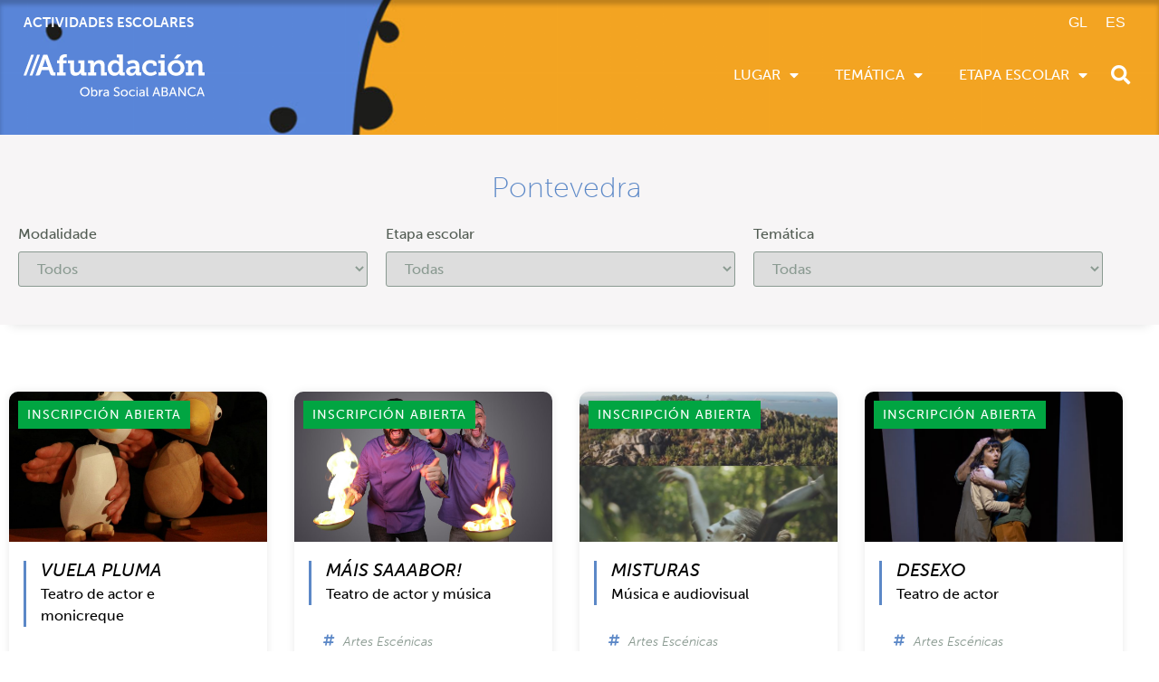

--- FILE ---
content_type: text/html; charset=UTF-8
request_url: https://escolares.afundacion.org/lugar/pontevedra/
body_size: 16874
content:
<!doctype html>
<html lang="gl-ES">
<head>
	<meta charset="UTF-8">
	<meta name="viewport" content="width=device-width, initial-scale=1">
	<link rel="profile" href="https://gmpg.org/xfn/11">
	<title>Pontevedra &#8211; Escolares Afundación</title>
<meta name='robots' content='max-image-preview:large' />
<link rel="alternate" hreflang="gl" href="https://escolares.afundacion.org/lugar/pontevedra/" />
<link rel="alternate" hreflang="es" href="https://escolares.afundacion.org/es/lugar/pontevedra/" />
<link rel="alternate" hreflang="x-default" href="https://escolares.afundacion.org/lugar/pontevedra/" />
<link rel='dns-prefetch' href='//cdn.jsdelivr.net' />
<link rel="alternate" type="application/rss+xml" title="Escolares Afundación &raquo; Feed" href="https://escolares.afundacion.org/feed/" />
<link rel="alternate" type="application/rss+xml" title="Escolares Afundación &raquo; Feed de comentarios" href="https://escolares.afundacion.org/comments/feed/" />
<link rel="alternate" type="application/rss+xml" title="Escolares Afundación &raquo; Pontevedra Lugar Feed" href="https://escolares.afundacion.org/lugar/pontevedra/feed/" />
<link rel="stylesheet" type="text/css" href="https://use.typekit.net/bxt8wea.css"><style id='wp-img-auto-sizes-contain-inline-css'>
img:is([sizes=auto i],[sizes^="auto," i]){contain-intrinsic-size:3000px 1500px}
/*# sourceURL=wp-img-auto-sizes-contain-inline-css */
</style>
<link rel='stylesheet' id='dce-dynamic-visibility-style-css' href='https://escolares.afundacion.org/wp-content/plugins/dynamic-visibility-for-elementor/assets/css/dynamic-visibility.css?ver=6.0.1' media='all' />
<style id='wp-emoji-styles-inline-css'>

	img.wp-smiley, img.emoji {
		display: inline !important;
		border: none !important;
		box-shadow: none !important;
		height: 1em !important;
		width: 1em !important;
		margin: 0 0.07em !important;
		vertical-align: -0.1em !important;
		background: none !important;
		padding: 0 !important;
	}
/*# sourceURL=wp-emoji-styles-inline-css */
</style>
<link rel='stylesheet' id='wp-block-library-css' href='https://escolares.afundacion.org/wp-includes/css/dist/block-library/style.min.css?ver=6.9' media='all' />
<style id='global-styles-inline-css'>
:root{--wp--preset--aspect-ratio--square: 1;--wp--preset--aspect-ratio--4-3: 4/3;--wp--preset--aspect-ratio--3-4: 3/4;--wp--preset--aspect-ratio--3-2: 3/2;--wp--preset--aspect-ratio--2-3: 2/3;--wp--preset--aspect-ratio--16-9: 16/9;--wp--preset--aspect-ratio--9-16: 9/16;--wp--preset--color--black: #000000;--wp--preset--color--cyan-bluish-gray: #abb8c3;--wp--preset--color--white: #ffffff;--wp--preset--color--pale-pink: #f78da7;--wp--preset--color--vivid-red: #cf2e2e;--wp--preset--color--luminous-vivid-orange: #ff6900;--wp--preset--color--luminous-vivid-amber: #fcb900;--wp--preset--color--light-green-cyan: #7bdcb5;--wp--preset--color--vivid-green-cyan: #00d084;--wp--preset--color--pale-cyan-blue: #8ed1fc;--wp--preset--color--vivid-cyan-blue: #0693e3;--wp--preset--color--vivid-purple: #9b51e0;--wp--preset--gradient--vivid-cyan-blue-to-vivid-purple: linear-gradient(135deg,rgb(6,147,227) 0%,rgb(155,81,224) 100%);--wp--preset--gradient--light-green-cyan-to-vivid-green-cyan: linear-gradient(135deg,rgb(122,220,180) 0%,rgb(0,208,130) 100%);--wp--preset--gradient--luminous-vivid-amber-to-luminous-vivid-orange: linear-gradient(135deg,rgb(252,185,0) 0%,rgb(255,105,0) 100%);--wp--preset--gradient--luminous-vivid-orange-to-vivid-red: linear-gradient(135deg,rgb(255,105,0) 0%,rgb(207,46,46) 100%);--wp--preset--gradient--very-light-gray-to-cyan-bluish-gray: linear-gradient(135deg,rgb(238,238,238) 0%,rgb(169,184,195) 100%);--wp--preset--gradient--cool-to-warm-spectrum: linear-gradient(135deg,rgb(74,234,220) 0%,rgb(151,120,209) 20%,rgb(207,42,186) 40%,rgb(238,44,130) 60%,rgb(251,105,98) 80%,rgb(254,248,76) 100%);--wp--preset--gradient--blush-light-purple: linear-gradient(135deg,rgb(255,206,236) 0%,rgb(152,150,240) 100%);--wp--preset--gradient--blush-bordeaux: linear-gradient(135deg,rgb(254,205,165) 0%,rgb(254,45,45) 50%,rgb(107,0,62) 100%);--wp--preset--gradient--luminous-dusk: linear-gradient(135deg,rgb(255,203,112) 0%,rgb(199,81,192) 50%,rgb(65,88,208) 100%);--wp--preset--gradient--pale-ocean: linear-gradient(135deg,rgb(255,245,203) 0%,rgb(182,227,212) 50%,rgb(51,167,181) 100%);--wp--preset--gradient--electric-grass: linear-gradient(135deg,rgb(202,248,128) 0%,rgb(113,206,126) 100%);--wp--preset--gradient--midnight: linear-gradient(135deg,rgb(2,3,129) 0%,rgb(40,116,252) 100%);--wp--preset--font-size--small: 13px;--wp--preset--font-size--medium: 20px;--wp--preset--font-size--large: 36px;--wp--preset--font-size--x-large: 42px;--wp--preset--spacing--20: 0.44rem;--wp--preset--spacing--30: 0.67rem;--wp--preset--spacing--40: 1rem;--wp--preset--spacing--50: 1.5rem;--wp--preset--spacing--60: 2.25rem;--wp--preset--spacing--70: 3.38rem;--wp--preset--spacing--80: 5.06rem;--wp--preset--shadow--natural: 6px 6px 9px rgba(0, 0, 0, 0.2);--wp--preset--shadow--deep: 12px 12px 50px rgba(0, 0, 0, 0.4);--wp--preset--shadow--sharp: 6px 6px 0px rgba(0, 0, 0, 0.2);--wp--preset--shadow--outlined: 6px 6px 0px -3px rgb(255, 255, 255), 6px 6px rgb(0, 0, 0);--wp--preset--shadow--crisp: 6px 6px 0px rgb(0, 0, 0);}:root { --wp--style--global--content-size: 800px;--wp--style--global--wide-size: 1200px; }:where(body) { margin: 0; }.wp-site-blocks > .alignleft { float: left; margin-right: 2em; }.wp-site-blocks > .alignright { float: right; margin-left: 2em; }.wp-site-blocks > .aligncenter { justify-content: center; margin-left: auto; margin-right: auto; }:where(.wp-site-blocks) > * { margin-block-start: 24px; margin-block-end: 0; }:where(.wp-site-blocks) > :first-child { margin-block-start: 0; }:where(.wp-site-blocks) > :last-child { margin-block-end: 0; }:root { --wp--style--block-gap: 24px; }:root :where(.is-layout-flow) > :first-child{margin-block-start: 0;}:root :where(.is-layout-flow) > :last-child{margin-block-end: 0;}:root :where(.is-layout-flow) > *{margin-block-start: 24px;margin-block-end: 0;}:root :where(.is-layout-constrained) > :first-child{margin-block-start: 0;}:root :where(.is-layout-constrained) > :last-child{margin-block-end: 0;}:root :where(.is-layout-constrained) > *{margin-block-start: 24px;margin-block-end: 0;}:root :where(.is-layout-flex){gap: 24px;}:root :where(.is-layout-grid){gap: 24px;}.is-layout-flow > .alignleft{float: left;margin-inline-start: 0;margin-inline-end: 2em;}.is-layout-flow > .alignright{float: right;margin-inline-start: 2em;margin-inline-end: 0;}.is-layout-flow > .aligncenter{margin-left: auto !important;margin-right: auto !important;}.is-layout-constrained > .alignleft{float: left;margin-inline-start: 0;margin-inline-end: 2em;}.is-layout-constrained > .alignright{float: right;margin-inline-start: 2em;margin-inline-end: 0;}.is-layout-constrained > .aligncenter{margin-left: auto !important;margin-right: auto !important;}.is-layout-constrained > :where(:not(.alignleft):not(.alignright):not(.alignfull)){max-width: var(--wp--style--global--content-size);margin-left: auto !important;margin-right: auto !important;}.is-layout-constrained > .alignwide{max-width: var(--wp--style--global--wide-size);}body .is-layout-flex{display: flex;}.is-layout-flex{flex-wrap: wrap;align-items: center;}.is-layout-flex > :is(*, div){margin: 0;}body .is-layout-grid{display: grid;}.is-layout-grid > :is(*, div){margin: 0;}body{padding-top: 0px;padding-right: 0px;padding-bottom: 0px;padding-left: 0px;}a:where(:not(.wp-element-button)){text-decoration: underline;}:root :where(.wp-element-button, .wp-block-button__link){background-color: #32373c;border-width: 0;color: #fff;font-family: inherit;font-size: inherit;font-style: inherit;font-weight: inherit;letter-spacing: inherit;line-height: inherit;padding-top: calc(0.667em + 2px);padding-right: calc(1.333em + 2px);padding-bottom: calc(0.667em + 2px);padding-left: calc(1.333em + 2px);text-decoration: none;text-transform: inherit;}.has-black-color{color: var(--wp--preset--color--black) !important;}.has-cyan-bluish-gray-color{color: var(--wp--preset--color--cyan-bluish-gray) !important;}.has-white-color{color: var(--wp--preset--color--white) !important;}.has-pale-pink-color{color: var(--wp--preset--color--pale-pink) !important;}.has-vivid-red-color{color: var(--wp--preset--color--vivid-red) !important;}.has-luminous-vivid-orange-color{color: var(--wp--preset--color--luminous-vivid-orange) !important;}.has-luminous-vivid-amber-color{color: var(--wp--preset--color--luminous-vivid-amber) !important;}.has-light-green-cyan-color{color: var(--wp--preset--color--light-green-cyan) !important;}.has-vivid-green-cyan-color{color: var(--wp--preset--color--vivid-green-cyan) !important;}.has-pale-cyan-blue-color{color: var(--wp--preset--color--pale-cyan-blue) !important;}.has-vivid-cyan-blue-color{color: var(--wp--preset--color--vivid-cyan-blue) !important;}.has-vivid-purple-color{color: var(--wp--preset--color--vivid-purple) !important;}.has-black-background-color{background-color: var(--wp--preset--color--black) !important;}.has-cyan-bluish-gray-background-color{background-color: var(--wp--preset--color--cyan-bluish-gray) !important;}.has-white-background-color{background-color: var(--wp--preset--color--white) !important;}.has-pale-pink-background-color{background-color: var(--wp--preset--color--pale-pink) !important;}.has-vivid-red-background-color{background-color: var(--wp--preset--color--vivid-red) !important;}.has-luminous-vivid-orange-background-color{background-color: var(--wp--preset--color--luminous-vivid-orange) !important;}.has-luminous-vivid-amber-background-color{background-color: var(--wp--preset--color--luminous-vivid-amber) !important;}.has-light-green-cyan-background-color{background-color: var(--wp--preset--color--light-green-cyan) !important;}.has-vivid-green-cyan-background-color{background-color: var(--wp--preset--color--vivid-green-cyan) !important;}.has-pale-cyan-blue-background-color{background-color: var(--wp--preset--color--pale-cyan-blue) !important;}.has-vivid-cyan-blue-background-color{background-color: var(--wp--preset--color--vivid-cyan-blue) !important;}.has-vivid-purple-background-color{background-color: var(--wp--preset--color--vivid-purple) !important;}.has-black-border-color{border-color: var(--wp--preset--color--black) !important;}.has-cyan-bluish-gray-border-color{border-color: var(--wp--preset--color--cyan-bluish-gray) !important;}.has-white-border-color{border-color: var(--wp--preset--color--white) !important;}.has-pale-pink-border-color{border-color: var(--wp--preset--color--pale-pink) !important;}.has-vivid-red-border-color{border-color: var(--wp--preset--color--vivid-red) !important;}.has-luminous-vivid-orange-border-color{border-color: var(--wp--preset--color--luminous-vivid-orange) !important;}.has-luminous-vivid-amber-border-color{border-color: var(--wp--preset--color--luminous-vivid-amber) !important;}.has-light-green-cyan-border-color{border-color: var(--wp--preset--color--light-green-cyan) !important;}.has-vivid-green-cyan-border-color{border-color: var(--wp--preset--color--vivid-green-cyan) !important;}.has-pale-cyan-blue-border-color{border-color: var(--wp--preset--color--pale-cyan-blue) !important;}.has-vivid-cyan-blue-border-color{border-color: var(--wp--preset--color--vivid-cyan-blue) !important;}.has-vivid-purple-border-color{border-color: var(--wp--preset--color--vivid-purple) !important;}.has-vivid-cyan-blue-to-vivid-purple-gradient-background{background: var(--wp--preset--gradient--vivid-cyan-blue-to-vivid-purple) !important;}.has-light-green-cyan-to-vivid-green-cyan-gradient-background{background: var(--wp--preset--gradient--light-green-cyan-to-vivid-green-cyan) !important;}.has-luminous-vivid-amber-to-luminous-vivid-orange-gradient-background{background: var(--wp--preset--gradient--luminous-vivid-amber-to-luminous-vivid-orange) !important;}.has-luminous-vivid-orange-to-vivid-red-gradient-background{background: var(--wp--preset--gradient--luminous-vivid-orange-to-vivid-red) !important;}.has-very-light-gray-to-cyan-bluish-gray-gradient-background{background: var(--wp--preset--gradient--very-light-gray-to-cyan-bluish-gray) !important;}.has-cool-to-warm-spectrum-gradient-background{background: var(--wp--preset--gradient--cool-to-warm-spectrum) !important;}.has-blush-light-purple-gradient-background{background: var(--wp--preset--gradient--blush-light-purple) !important;}.has-blush-bordeaux-gradient-background{background: var(--wp--preset--gradient--blush-bordeaux) !important;}.has-luminous-dusk-gradient-background{background: var(--wp--preset--gradient--luminous-dusk) !important;}.has-pale-ocean-gradient-background{background: var(--wp--preset--gradient--pale-ocean) !important;}.has-electric-grass-gradient-background{background: var(--wp--preset--gradient--electric-grass) !important;}.has-midnight-gradient-background{background: var(--wp--preset--gradient--midnight) !important;}.has-small-font-size{font-size: var(--wp--preset--font-size--small) !important;}.has-medium-font-size{font-size: var(--wp--preset--font-size--medium) !important;}.has-large-font-size{font-size: var(--wp--preset--font-size--large) !important;}.has-x-large-font-size{font-size: var(--wp--preset--font-size--x-large) !important;}
:root :where(.wp-block-pullquote){font-size: 1.5em;line-height: 1.6;}
/*# sourceURL=global-styles-inline-css */
</style>
<link rel='stylesheet' id='wpml-legacy-horizontal-list-0-css' href='https://escolares.afundacion.org/wp-content/plugins/sitepress-multilingual-cms/templates/language-switchers/legacy-list-horizontal/style.min.css?ver=1' media='all' />
<style id='wpml-legacy-horizontal-list-0-inline-css'>
.wpml-ls-statics-shortcode_actions a, .wpml-ls-statics-shortcode_actions .wpml-ls-sub-menu a, .wpml-ls-statics-shortcode_actions .wpml-ls-sub-menu a:link, .wpml-ls-statics-shortcode_actions li:not(.wpml-ls-current-language) .wpml-ls-link, .wpml-ls-statics-shortcode_actions li:not(.wpml-ls-current-language) .wpml-ls-link:link {color:#ffffff;}.wpml-ls-statics-shortcode_actions .wpml-ls-current-language > a {color:#ffffff;}
/*# sourceURL=wpml-legacy-horizontal-list-0-inline-css */
</style>
<link rel='stylesheet' id='search-filter-plugin-styles-css' href='https://escolares.afundacion.org/wp-content/plugins/search-filter-pro/public/assets/css/search-filter.min.css?ver=2.5.14' media='all' />
<link rel='stylesheet' id='wpg-select2-css' href='//cdn.jsdelivr.net/npm/select2@4.1.0-rc.0/dist/css/select2.min.css?ver=6.9' media='all' />
<link rel='stylesheet' id='hello-elementor-css' href='https://escolares.afundacion.org/wp-content/themes/hello-elementor/assets/css/reset.css?ver=3.4.5' media='all' />
<link rel='stylesheet' id='hello-elementor-theme-style-css' href='https://escolares.afundacion.org/wp-content/themes/hello-elementor/assets/css/theme.css?ver=3.4.5' media='all' />
<link rel='stylesheet' id='hello-elementor-header-footer-css' href='https://escolares.afundacion.org/wp-content/themes/hello-elementor/assets/css/header-footer.css?ver=3.4.5' media='all' />
<link rel='stylesheet' id='elementor-frontend-css' href='https://escolares.afundacion.org/wp-content/plugins/elementor/assets/css/frontend.min.css?ver=3.34.1' media='all' />
<link rel='stylesheet' id='elementor-post-5-css' href='https://escolares.afundacion.org/wp-content/uploads/elementor/css/post-5.css?ver=1768465687' media='all' />
<link rel='stylesheet' id='widget-icon-list-css' href='https://escolares.afundacion.org/wp-content/plugins/elementor/assets/css/widget-icon-list.min.css?ver=3.34.1' media='all' />
<link rel='stylesheet' id='widget-image-css' href='https://escolares.afundacion.org/wp-content/plugins/elementor/assets/css/widget-image.min.css?ver=3.34.1' media='all' />
<link rel='stylesheet' id='widget-nav-menu-css' href='https://escolares.afundacion.org/wp-content/plugins/elementor-pro/assets/css/widget-nav-menu.min.css?ver=3.34.0' media='all' />
<link rel='stylesheet' id='widget-search-form-css' href='https://escolares.afundacion.org/wp-content/plugins/elementor-pro/assets/css/widget-search-form.min.css?ver=3.34.0' media='all' />
<link rel='stylesheet' id='elementor-icons-shared-0-css' href='https://escolares.afundacion.org/wp-content/plugins/elementor/assets/lib/font-awesome/css/fontawesome.min.css?ver=5.15.3' media='all' />
<link rel='stylesheet' id='elementor-icons-fa-solid-css' href='https://escolares.afundacion.org/wp-content/plugins/elementor/assets/lib/font-awesome/css/solid.min.css?ver=5.15.3' media='all' />
<link rel='stylesheet' id='widget-divider-css' href='https://escolares.afundacion.org/wp-content/plugins/elementor/assets/css/widget-divider.min.css?ver=3.34.1' media='all' />
<link rel='stylesheet' id='widget-heading-css' href='https://escolares.afundacion.org/wp-content/plugins/elementor/assets/css/widget-heading.min.css?ver=3.34.1' media='all' />
<link rel='stylesheet' id='widget-loop-common-css' href='https://escolares.afundacion.org/wp-content/plugins/elementor-pro/assets/css/widget-loop-common.min.css?ver=3.34.0' media='all' />
<link rel='stylesheet' id='widget-loop-grid-css' href='https://escolares.afundacion.org/wp-content/plugins/elementor-pro/assets/css/widget-loop-grid.min.css?ver=3.34.0' media='all' />
<link rel='stylesheet' id='elementor-icons-css' href='https://escolares.afundacion.org/wp-content/plugins/elementor/assets/lib/eicons/css/elementor-icons.min.css?ver=5.45.0' media='all' />
<link rel='stylesheet' id='elementor-post-253-css' href='https://escolares.afundacion.org/wp-content/uploads/elementor/css/post-253.css?ver=1768465688' media='all' />
<link rel='stylesheet' id='elementor-post-359-css' href='https://escolares.afundacion.org/wp-content/uploads/elementor/css/post-359.css?ver=1768465688' media='all' />
<link rel='stylesheet' id='elementor-post-641-css' href='https://escolares.afundacion.org/wp-content/uploads/elementor/css/post-641.css?ver=1768468577' media='all' />
<link rel='stylesheet' id='hello-elementor-child-style-css' href='https://escolares.afundacion.org/wp-content/themes/codematic/style.css?ver=1.0.0' media='all' />
<script id="wpml-cookie-js-extra">
var wpml_cookies = {"wp-wpml_current_language":{"value":"gl","expires":1,"path":"/"}};
var wpml_cookies = {"wp-wpml_current_language":{"value":"gl","expires":1,"path":"/"}};
//# sourceURL=wpml-cookie-js-extra
</script>
<script src="https://escolares.afundacion.org/wp-content/plugins/sitepress-multilingual-cms/res/js/cookies/language-cookie.js?ver=486900" id="wpml-cookie-js" defer data-wp-strategy="defer"></script>
<script src="https://escolares.afundacion.org/wp-includes/js/jquery/jquery.min.js?ver=3.7.1" id="jquery-core-js"></script>
<script src="https://escolares.afundacion.org/wp-includes/js/jquery/jquery-migrate.min.js?ver=3.4.1" id="jquery-migrate-js"></script>
<script id="search-filter-elementor-js-extra">
var SFE_DATA = {"ajax_url":"https://escolares.afundacion.org/wp-admin/admin-ajax.php","home_url":"https://escolares.afundacion.org/"};
//# sourceURL=search-filter-elementor-js-extra
</script>
<script src="https://escolares.afundacion.org/wp-content/plugins/search-filter-elementor/assets/v2/js/search-filter-elementor.js?ver=1.4.1" id="search-filter-elementor-js"></script>
<script id="search-filter-plugin-build-js-extra">
var SF_LDATA = {"ajax_url":"https://escolares.afundacion.org/wp-admin/admin-ajax.php","home_url":"https://escolares.afundacion.org/","extensions":["search-filter-elementor"]};
//# sourceURL=search-filter-plugin-build-js-extra
</script>
<script src="https://escolares.afundacion.org/wp-content/plugins/search-filter-pro/public/assets/js/search-filter-build.min.js?ver=2.5.14" id="search-filter-plugin-build-js"></script>
<script src="https://escolares.afundacion.org/wp-content/plugins/search-filter-pro/public/assets/js/chosen.jquery.min.js?ver=2.5.14" id="search-filter-plugin-chosen-js"></script>
<script src="//cdn.jsdelivr.net/npm/select2@4.1.0-rc.0/dist/js/select2.min.js?ver=6.9" id="wpg-select2-js"></script>
<link rel="https://api.w.org/" href="https://escolares.afundacion.org/wp-json/" /><link rel="alternate" title="JSON" type="application/json" href="https://escolares.afundacion.org/wp-json/wp/v2/lugar/33" /><link rel="EditURI" type="application/rsd+xml" title="RSD" href="https://escolares.afundacion.org/xmlrpc.php?rsd" />
<meta name="generator" content="WordPress 6.9" />
<meta name="generator" content="WPML ver:4.8.6 stt:63,2;" />
<meta name="generator" content="Elementor 3.34.1; features: additional_custom_breakpoints; settings: css_print_method-external, google_font-enabled, font_display-swap">
<!-- Cookie Consent by https://www.consentmanager.net -->
<script type="text/javascript" data-cmp-ab="1">window.cmp_customlanguages = [{"l":"GL-GALICIA","i":"gl","r":1,"t":"GL-galicia"}];</script>
<script type="text/javascript" data-cmp-ab="1" src="https://cdn.consentmanager.net/delivery/autoblocking/4127f1d782ca1.js" data-cmp-host="a.delivery.consentmanager.net" data-cmp-cdn="cdn.consentmanager.net" data-cmp-codesrc="0"></script>
<!-- Fin Cookie Consent by https://www.consentmanager.net -->
<!-- Google Tag Manager --><script>(function(w,d,s,l,i){w[l]=w[l]||[];w[l].push({'gtm.start':new Date().getTime(),event:'gtm.js'});var f=d.getElementsByTagName(s)[0],j=d.createElement(s),dl=l!='dataLayer'?'&l='+l:'';j.async=true;j.src='https://www.googletagmanager.com/gtm.js?id='+i+dl;f.parentNode.insertBefore(j,f);})(window,document,'script','dataLayer','GTM-PR2RRPTX');</script><!-- End Google Tag Manager -->
			<style>
				.e-con.e-parent:nth-of-type(n+4):not(.e-lazyloaded):not(.e-no-lazyload),
				.e-con.e-parent:nth-of-type(n+4):not(.e-lazyloaded):not(.e-no-lazyload) * {
					background-image: none !important;
				}
				@media screen and (max-height: 1024px) {
					.e-con.e-parent:nth-of-type(n+3):not(.e-lazyloaded):not(.e-no-lazyload),
					.e-con.e-parent:nth-of-type(n+3):not(.e-lazyloaded):not(.e-no-lazyload) * {
						background-image: none !important;
					}
				}
				@media screen and (max-height: 640px) {
					.e-con.e-parent:nth-of-type(n+2):not(.e-lazyloaded):not(.e-no-lazyload),
					.e-con.e-parent:nth-of-type(n+2):not(.e-lazyloaded):not(.e-no-lazyload) * {
						background-image: none !important;
					}
				}
			</style>
			<link rel="icon" href="https://escolares.afundacion.org/wp-content/uploads/2023/07/cropped-afundacion-favicon-32x32.png" sizes="32x32" />
<link rel="icon" href="https://escolares.afundacion.org/wp-content/uploads/2023/07/cropped-afundacion-favicon-192x192.png" sizes="192x192" />
<link rel="apple-touch-icon" href="https://escolares.afundacion.org/wp-content/uploads/2023/07/cropped-afundacion-favicon-180x180.png" />
<meta name="msapplication-TileImage" content="https://escolares.afundacion.org/wp-content/uploads/2023/07/cropped-afundacion-favicon-270x270.png" />
		<style id="wp-custom-css">
			/* Actividad: Corrente Cultural */
.borde-azul {
border-left: 3px solid #5C88C7;
margin-bottom: 1.5em;
padding-left: 1em;
}


/* Search Filter horizontal */
.searchandfilter > ul {
	margin:0;
	padding:0;
}
.searchandfilter > ul > li {
	display:inline-block;
	padding-right:10px;
}


/*Estilos filtro 4 col*/
.filtroactividades h4{font-family:museo-sans; color: var(--e-global-color-text );}


.filtroactividades .searchandfilter > ul > li{
	width:25%;
padding:0px 10px
}

.filtroactividades .searchandfilter label {
	width:100% !important;
	border-color:var(--e-global-color-text );
}

.filtroactividades select{
	border:1px solid #8A9A91;
	color:#8A9A91;
	font-family:museo-sans;}

/*FILTROS - botón buscar ancho completo*/

.filtroactividades .searchandfilter > ul > li.sf-field-submit{width:100%; margin-top:20px; text-align:center;     display: inline-block !important;}

.filtroactividades input[type="submit"]{
	border-radius:0px;
	border:0px; 
	color:#ffffff;
	background-color: var(--e-global-color-accent );
	font-family: "museo-sans", Sans-serif;
    font-size: 14px;
    font-weight: 500;
	text-transform:uppercase;
	padding: 10px 30px;
	text-align:center;
	
	    display: inline-block !important;
	width:100%;
	
}

/*FILTROS + botón buscar 5cols*/

.filtroportada .searchandfilter > ul > li.sf-field-submit{width:20%; margin-top:20px; text-align:center;     display: inline-block !important;}

.filtroportada input[type="submit"]{
	border-radius:0px;
	border:0px; 
	color:#ffffff;
	background-color: var(--e-global-color-accent );
	font-family: "museo-sans", Sans-serif;
    font-size: 14px;
    font-weight: 500;
	text-transform:uppercase;
	padding: 10px 30px;
	text-align:center;
	
	    display: inline-block !important;
	width:100%;
}
.filtroportada h4{font-family:museo-sans; color: var(--e-global-color-text );}


.filtroportada .searchandfilter > ul > li{
	width:20%;
padding:0px 10px
}
.filtroportada .searchandfilter label {
	width:100% !important;
	border-color:var(--e-global-color-text );
}
.filtroportada select{
	border:1px solid #8A9A91;
	color:#8A9A91;
	font-family:museo-sans;}

/*FILTRO 5 COLS RESPONSIVE*/

@media (max-width: 1124px) {
	.filtroportada .searchandfilter > ul > li{
	width:50%;}
  .filtroportada .searchandfilter > ul > li.sf-field-submit{width:100%;}
}

@media (max-width: 767px) {
	.filtroportada .searchandfilter > ul > li{
	width:100%;}
	.filtroportada .searchandfilter > ul > li.sf-field-submit{width:100%;}
}

/*Estilo filtros tax*/

.filtroactividadestax h4{font-family:museo-sans; color: var(--e-global-color-text );}


.filtroactividadestax .searchandfilter > ul > li{
	width:33%;
padding:0px 10px
}

.filtroactividadestax .searchandfilter label {
	width:100% !important;
	border-color:var(--e-global-color-text );
}

.filtroactividadestax select{
	border:1px solid #8A9A91;
	color:#8A9A91;
	font-family:museo-sans;}

/*FILTRO TAX RESPONSIVE*/

@media (max-width: 900px) {
.filtroactividadestax .searchandfilter > ul > li{
	width:100%;
padding:5px 10px
}
}		</style>
		</head>
<body class="archive tax-lugar term-pontevedra term-33 wp-embed-responsive wp-theme-hello-elementor wp-child-theme-codematic hello-elementor-default elementor-page-641 elementor-default elementor-template-full-width elementor-kit-5">

<!-- Google Tag Manager (noscript) --><noscript><iframe src="https://www.googletagmanager.com/ns.html?id=GTM-PR2RRPTX"height="0" width="0" style="display:none;visibility:hidden"></iframe></noscript><!-- End Google Tag Manager (noscript) -->

<a class="skip-link screen-reader-text" href="#content">Ir o contido</a>

		<header data-elementor-type="header" data-elementor-id="253" class="elementor elementor-253 elementor-location-header" data-elementor-post-type="elementor_library">
					<section class="elementor-section elementor-top-section elementor-element elementor-element-445de4f0 elementor-section-content-middle elementor-section-full_width elementor-section-height-default elementor-section-height-default" data-id="445de4f0" data-element_type="section" data-settings="{&quot;background_background&quot;:&quot;classic&quot;}">
						<div class="elementor-container elementor-column-gap-default">
					<div class="elementor-column elementor-col-100 elementor-top-column elementor-element elementor-element-1506c3e1" data-id="1506c3e1" data-element_type="column">
			<div class="elementor-widget-wrap elementor-element-populated">
						<section class="elementor-section elementor-inner-section elementor-element elementor-element-61001fad elementor-section-boxed elementor-section-height-default elementor-section-height-default" data-id="61001fad" data-element_type="section">
						<div class="elementor-container elementor-column-gap-default">
					<div class="elementor-column elementor-col-50 elementor-inner-column elementor-element elementor-element-870b9b3" data-id="870b9b3" data-element_type="column">
			<div class="elementor-widget-wrap elementor-element-populated">
						<div class="elementor-element elementor-element-144b4635 elementor-widget elementor-widget-text-editor" data-id="144b4635" data-element_type="widget" data-widget_type="text-editor.default">
				<div class="elementor-widget-container">
									<p><strong>Actividades escolares </strong></p>								</div>
				</div>
					</div>
		</div>
				<div class="elementor-column elementor-col-50 elementor-inner-column elementor-element elementor-element-53a5c102" data-id="53a5c102" data-element_type="column">
			<div class="elementor-widget-wrap elementor-element-populated">
						<div class="elementor-element elementor-element-1722bf21 elementor-icon-list--layout-inline elementor-align-start elementor-widget__width-auto elementor-hidden-desktop elementor-hidden-tablet elementor-hidden-mobile elementor-list-item-link-full_width elementor-widget elementor-widget-icon-list" data-id="1722bf21" data-element_type="widget" data-widget_type="icon-list.default">
				<div class="elementor-widget-container">
							<ul class="elementor-icon-list-items elementor-inline-items">
							<li class="elementor-icon-list-item elementor-inline-item">
										<span class="elementor-icon-list-text">ES</span>
									</li>
								<li class="elementor-icon-list-item elementor-inline-item">
										<span class="elementor-icon-list-text">GL</span>
									</li>
						</ul>
						</div>
				</div>
				<div class="elementor-element elementor-element-1d63eb0 elementor-widget__width-auto elementor-widget elementor-widget-shortcode" data-id="1d63eb0" data-element_type="widget" data-widget_type="shortcode.default">
				<div class="elementor-widget-container">
							<div class="elementor-shortcode">
<div class="wpml-ls-statics-shortcode_actions wpml-ls wpml-ls-legacy-list-horizontal">
	<ul role="menu"><li class="wpml-ls-slot-shortcode_actions wpml-ls-item wpml-ls-item-gl wpml-ls-current-language wpml-ls-first-item wpml-ls-item-legacy-list-horizontal" role="none">
				<a href="https://escolares.afundacion.org/lugar/pontevedra/" class="wpml-ls-link" role="menuitem" >
                    <span class="wpml-ls-native" role="menuitem">GL</span></a>
			</li><li class="wpml-ls-slot-shortcode_actions wpml-ls-item wpml-ls-item-es wpml-ls-last-item wpml-ls-item-legacy-list-horizontal" role="none">
				<a href="https://escolares.afundacion.org/es/lugar/pontevedra/" class="wpml-ls-link" role="menuitem"  aria-label="Switch to ES" title="Switch to ES" >
                    <span class="wpml-ls-native" lang="es">ES</span></a>
			</li></ul>
</div>
</div>
						</div>
				</div>
				<div class="elementor-element elementor-element-3a07013d elementor-align-right elementor-widget__width-auto elementor-hidden-desktop elementor-hidden-tablet elementor-hidden-mobile elementor-widget elementor-widget-button" data-id="3a07013d" data-element_type="widget" data-widget_type="button.default">
				<div class="elementor-widget-container">
									<div class="elementor-button-wrapper">
					<a class="elementor-button elementor-button-link elementor-size-xs" href="#">
						<span class="elementor-button-content-wrapper">
						<span class="elementor-button-icon">
				<i aria-hidden="true" class="fas fa-user"></i>			</span>
									<span class="elementor-button-text">acceso escénicas</span>
					</span>
					</a>
				</div>
								</div>
				</div>
					</div>
		</div>
					</div>
		</section>
				<section class="elementor-section elementor-inner-section elementor-element elementor-element-60f7b166 elementor-section-boxed elementor-section-height-default elementor-section-height-default" data-id="60f7b166" data-element_type="section">
						<div class="elementor-container elementor-column-gap-default">
					<div class="elementor-column elementor-col-50 elementor-inner-column elementor-element elementor-element-4d7cfb3b" data-id="4d7cfb3b" data-element_type="column">
			<div class="elementor-widget-wrap elementor-element-populated">
						<div class="elementor-element elementor-element-66c26e4b elementor-widget elementor-widget-image" data-id="66c26e4b" data-element_type="widget" data-widget_type="image.default">
				<div class="elementor-widget-container">
																<a href="https://escolares.afundacion.org">
							<img width="150" height="35" src="https://escolares.afundacion.org/wp-content/uploads/2023/07/logo-afundacion-logo.svg" class="attachment-thumbnail size-thumbnail wp-image-81" alt="" />								</a>
															</div>
				</div>
					</div>
		</div>
				<div class="elementor-column elementor-col-50 elementor-inner-column elementor-element elementor-element-3665b37e" data-id="3665b37e" data-element_type="column">
			<div class="elementor-widget-wrap elementor-element-populated">
						<div class="elementor-element elementor-element-0f560fc elementor-widget__width-auto elementor-nav-menu--dropdown-mobile elementor-nav-menu--stretch elementor-nav-menu__text-align-aside elementor-nav-menu--toggle elementor-nav-menu--burger elementor-widget elementor-widget-nav-menu" data-id="0f560fc" data-element_type="widget" data-settings="{&quot;full_width&quot;:&quot;stretch&quot;,&quot;layout&quot;:&quot;horizontal&quot;,&quot;submenu_icon&quot;:{&quot;value&quot;:&quot;&lt;i class=\&quot;fas fa-caret-down\&quot; aria-hidden=\&quot;true\&quot;&gt;&lt;\/i&gt;&quot;,&quot;library&quot;:&quot;fa-solid&quot;},&quot;toggle&quot;:&quot;burger&quot;}" data-widget_type="nav-menu.default">
				<div class="elementor-widget-container">
								<nav aria-label="Menu" class="elementor-nav-menu--main elementor-nav-menu__container elementor-nav-menu--layout-horizontal e--pointer-none">
				<ul id="menu-1-0f560fc" class="elementor-nav-menu"><li class="menu-item menu-item-type-custom menu-item-object-custom current-menu-ancestor current-menu-parent menu-item-has-children menu-item-633"><a class="elementor-item">Lugar</a>
<ul class="sub-menu elementor-nav-menu--dropdown">
	<li class="menu-item menu-item-type-taxonomy menu-item-object-lugar menu-item-644"><a href="https://escolares.afundacion.org/lugar/a-coruna/" class="elementor-sub-item">A Coruña</a></li>
	<li class="menu-item menu-item-type-taxonomy menu-item-object-lugar menu-item-645"><a href="https://escolares.afundacion.org/lugar/ferrol/" class="elementor-sub-item">Ferrol</a></li>
	<li class="menu-item menu-item-type-taxonomy menu-item-object-lugar menu-item-646"><a href="https://escolares.afundacion.org/lugar/lugo/" class="elementor-sub-item">Lugo</a></li>
	<li class="menu-item menu-item-type-taxonomy menu-item-object-lugar menu-item-648"><a href="https://escolares.afundacion.org/lugar/ourense/" class="elementor-sub-item">Ourense</a></li>
	<li class="menu-item menu-item-type-taxonomy menu-item-object-lugar current-menu-item menu-item-650"><a href="https://escolares.afundacion.org/lugar/pontevedra/" aria-current="page" class="elementor-sub-item elementor-item-active">Pontevedra</a></li>
	<li class="menu-item menu-item-type-taxonomy menu-item-object-lugar menu-item-651"><a href="https://escolares.afundacion.org/lugar/santiago/" class="elementor-sub-item">Santiago de Compostela</a></li>
	<li class="menu-item menu-item-type-taxonomy menu-item-object-lugar menu-item-652"><a href="https://escolares.afundacion.org/lugar/vigo/" class="elementor-sub-item">Vigo</a></li>
	<li class="menu-item menu-item-type-taxonomy menu-item-object-lugar menu-item-649"><a href="https://escolares.afundacion.org/lugar/outras-localidades/" class="elementor-sub-item">Outras localidades</a></li>
	<li class="menu-item menu-item-type-taxonomy menu-item-object-lugar menu-item-647"><a href="https://escolares.afundacion.org/lugar/no-propio-centro-educativo/" class="elementor-sub-item">No propio centro educativo</a></li>
</ul>
</li>
<li class="menu-item menu-item-type-custom menu-item-object-custom menu-item-has-children menu-item-290"><a class="elementor-item">Temática</a>
<ul class="sub-menu elementor-nav-menu--dropdown">
	<li class="menu-item menu-item-type-taxonomy menu-item-object-tipoloxia menu-item-384"><a href="https://escolares.afundacion.org/tipoloxia/artes-escenicas/" class="elementor-sub-item">Artes Escénicas</a></li>
	<li class="menu-item menu-item-type-taxonomy menu-item-object-tipoloxia menu-item-385"><a href="https://escolares.afundacion.org/tipoloxia/artes-plasticas/" class="elementor-sub-item">Artes Plásticas</a></li>
	<li class="menu-item menu-item-type-taxonomy menu-item-object-tipoloxia menu-item-391"><a href="https://escolares.afundacion.org/tipoloxia/cinema/" class="elementor-sub-item">Cinema</a></li>
	<li class="menu-item menu-item-type-taxonomy menu-item-object-tipoloxia menu-item-619"><a href="https://escolares.afundacion.org/tipoloxia/educacion-financeira/" class="elementor-sub-item">Educación Financeira</a></li>
	<li class="menu-item menu-item-type-taxonomy menu-item-object-tipoloxia menu-item-620"><a href="https://escolares.afundacion.org/tipoloxia/encontros-interxeracionais/" class="elementor-sub-item">Encontros Interxeracionais</a></li>
	<li class="menu-item menu-item-type-taxonomy menu-item-object-tipoloxia menu-item-621"><a href="https://escolares.afundacion.org/tipoloxia/literatura-e-contacontos/" class="elementor-sub-item">Literatura e Contacontos</a></li>
	<li class="menu-item menu-item-type-taxonomy menu-item-object-tipoloxia menu-item-623"><a href="https://escolares.afundacion.org/tipoloxia/saude-emocional/" class="elementor-sub-item">Saúde Emocional</a></li>
	<li class="menu-item menu-item-type-taxonomy menu-item-object-tipoloxia menu-item-386"><a href="https://escolares.afundacion.org/tipoloxia/universo-e-medioambiente/" class="elementor-sub-item">Universo e Medioambiente</a></li>
</ul>
</li>
<li class="menu-item menu-item-type-custom menu-item-object-custom menu-item-has-children menu-item-284"><a class="elementor-item">Etapa escolar</a>
<ul class="sub-menu elementor-nav-menu--dropdown">
	<li class="menu-item menu-item-type-taxonomy menu-item-object-etapa-escolar menu-item-288"><a href="https://escolares.afundacion.org/etapa-escolar/infantil/" class="elementor-sub-item">Infantil</a></li>
	<li class="menu-item menu-item-type-taxonomy menu-item-object-etapa-escolar menu-item-285"><a href="https://escolares.afundacion.org/etapa-escolar/primaria/" class="elementor-sub-item">Primaria</a></li>
	<li class="menu-item menu-item-type-taxonomy menu-item-object-etapa-escolar menu-item-286"><a href="https://escolares.afundacion.org/etapa-escolar/eso/" class="elementor-sub-item">ESO</a></li>
	<li class="menu-item menu-item-type-taxonomy menu-item-object-etapa-escolar menu-item-287"><a href="https://escolares.afundacion.org/etapa-escolar/bacharelato/" class="elementor-sub-item">Bacharelato</a></li>
	<li class="menu-item menu-item-type-taxonomy menu-item-object-etapa-escolar menu-item-289"><a href="https://escolares.afundacion.org/etapa-escolar/ciclos-formativos/" class="elementor-sub-item">Ciclos formativos</a></li>
	<li class="menu-item menu-item-type-taxonomy menu-item-object-etapa-escolar menu-item-1679"><a href="https://escolares.afundacion.org/etapa-escolar/educacion-especial/" class="elementor-sub-item">Educación especial</a></li>
</ul>
</li>
</ul>			</nav>
					<div class="elementor-menu-toggle" role="button" tabindex="0" aria-label="Menu Toggle" aria-expanded="false">
			<i aria-hidden="true" role="presentation" class="elementor-menu-toggle__icon--open eicon-menu-bar"></i><i aria-hidden="true" role="presentation" class="elementor-menu-toggle__icon--close eicon-close"></i>		</div>
					<nav class="elementor-nav-menu--dropdown elementor-nav-menu__container" aria-hidden="true">
				<ul id="menu-2-0f560fc" class="elementor-nav-menu"><li class="menu-item menu-item-type-custom menu-item-object-custom current-menu-ancestor current-menu-parent menu-item-has-children menu-item-633"><a class="elementor-item" tabindex="-1">Lugar</a>
<ul class="sub-menu elementor-nav-menu--dropdown">
	<li class="menu-item menu-item-type-taxonomy menu-item-object-lugar menu-item-644"><a href="https://escolares.afundacion.org/lugar/a-coruna/" class="elementor-sub-item" tabindex="-1">A Coruña</a></li>
	<li class="menu-item menu-item-type-taxonomy menu-item-object-lugar menu-item-645"><a href="https://escolares.afundacion.org/lugar/ferrol/" class="elementor-sub-item" tabindex="-1">Ferrol</a></li>
	<li class="menu-item menu-item-type-taxonomy menu-item-object-lugar menu-item-646"><a href="https://escolares.afundacion.org/lugar/lugo/" class="elementor-sub-item" tabindex="-1">Lugo</a></li>
	<li class="menu-item menu-item-type-taxonomy menu-item-object-lugar menu-item-648"><a href="https://escolares.afundacion.org/lugar/ourense/" class="elementor-sub-item" tabindex="-1">Ourense</a></li>
	<li class="menu-item menu-item-type-taxonomy menu-item-object-lugar current-menu-item menu-item-650"><a href="https://escolares.afundacion.org/lugar/pontevedra/" aria-current="page" class="elementor-sub-item elementor-item-active" tabindex="-1">Pontevedra</a></li>
	<li class="menu-item menu-item-type-taxonomy menu-item-object-lugar menu-item-651"><a href="https://escolares.afundacion.org/lugar/santiago/" class="elementor-sub-item" tabindex="-1">Santiago de Compostela</a></li>
	<li class="menu-item menu-item-type-taxonomy menu-item-object-lugar menu-item-652"><a href="https://escolares.afundacion.org/lugar/vigo/" class="elementor-sub-item" tabindex="-1">Vigo</a></li>
	<li class="menu-item menu-item-type-taxonomy menu-item-object-lugar menu-item-649"><a href="https://escolares.afundacion.org/lugar/outras-localidades/" class="elementor-sub-item" tabindex="-1">Outras localidades</a></li>
	<li class="menu-item menu-item-type-taxonomy menu-item-object-lugar menu-item-647"><a href="https://escolares.afundacion.org/lugar/no-propio-centro-educativo/" class="elementor-sub-item" tabindex="-1">No propio centro educativo</a></li>
</ul>
</li>
<li class="menu-item menu-item-type-custom menu-item-object-custom menu-item-has-children menu-item-290"><a class="elementor-item" tabindex="-1">Temática</a>
<ul class="sub-menu elementor-nav-menu--dropdown">
	<li class="menu-item menu-item-type-taxonomy menu-item-object-tipoloxia menu-item-384"><a href="https://escolares.afundacion.org/tipoloxia/artes-escenicas/" class="elementor-sub-item" tabindex="-1">Artes Escénicas</a></li>
	<li class="menu-item menu-item-type-taxonomy menu-item-object-tipoloxia menu-item-385"><a href="https://escolares.afundacion.org/tipoloxia/artes-plasticas/" class="elementor-sub-item" tabindex="-1">Artes Plásticas</a></li>
	<li class="menu-item menu-item-type-taxonomy menu-item-object-tipoloxia menu-item-391"><a href="https://escolares.afundacion.org/tipoloxia/cinema/" class="elementor-sub-item" tabindex="-1">Cinema</a></li>
	<li class="menu-item menu-item-type-taxonomy menu-item-object-tipoloxia menu-item-619"><a href="https://escolares.afundacion.org/tipoloxia/educacion-financeira/" class="elementor-sub-item" tabindex="-1">Educación Financeira</a></li>
	<li class="menu-item menu-item-type-taxonomy menu-item-object-tipoloxia menu-item-620"><a href="https://escolares.afundacion.org/tipoloxia/encontros-interxeracionais/" class="elementor-sub-item" tabindex="-1">Encontros Interxeracionais</a></li>
	<li class="menu-item menu-item-type-taxonomy menu-item-object-tipoloxia menu-item-621"><a href="https://escolares.afundacion.org/tipoloxia/literatura-e-contacontos/" class="elementor-sub-item" tabindex="-1">Literatura e Contacontos</a></li>
	<li class="menu-item menu-item-type-taxonomy menu-item-object-tipoloxia menu-item-623"><a href="https://escolares.afundacion.org/tipoloxia/saude-emocional/" class="elementor-sub-item" tabindex="-1">Saúde Emocional</a></li>
	<li class="menu-item menu-item-type-taxonomy menu-item-object-tipoloxia menu-item-386"><a href="https://escolares.afundacion.org/tipoloxia/universo-e-medioambiente/" class="elementor-sub-item" tabindex="-1">Universo e Medioambiente</a></li>
</ul>
</li>
<li class="menu-item menu-item-type-custom menu-item-object-custom menu-item-has-children menu-item-284"><a class="elementor-item" tabindex="-1">Etapa escolar</a>
<ul class="sub-menu elementor-nav-menu--dropdown">
	<li class="menu-item menu-item-type-taxonomy menu-item-object-etapa-escolar menu-item-288"><a href="https://escolares.afundacion.org/etapa-escolar/infantil/" class="elementor-sub-item" tabindex="-1">Infantil</a></li>
	<li class="menu-item menu-item-type-taxonomy menu-item-object-etapa-escolar menu-item-285"><a href="https://escolares.afundacion.org/etapa-escolar/primaria/" class="elementor-sub-item" tabindex="-1">Primaria</a></li>
	<li class="menu-item menu-item-type-taxonomy menu-item-object-etapa-escolar menu-item-286"><a href="https://escolares.afundacion.org/etapa-escolar/eso/" class="elementor-sub-item" tabindex="-1">ESO</a></li>
	<li class="menu-item menu-item-type-taxonomy menu-item-object-etapa-escolar menu-item-287"><a href="https://escolares.afundacion.org/etapa-escolar/bacharelato/" class="elementor-sub-item" tabindex="-1">Bacharelato</a></li>
	<li class="menu-item menu-item-type-taxonomy menu-item-object-etapa-escolar menu-item-289"><a href="https://escolares.afundacion.org/etapa-escolar/ciclos-formativos/" class="elementor-sub-item" tabindex="-1">Ciclos formativos</a></li>
	<li class="menu-item menu-item-type-taxonomy menu-item-object-etapa-escolar menu-item-1679"><a href="https://escolares.afundacion.org/etapa-escolar/educacion-especial/" class="elementor-sub-item" tabindex="-1">Educación especial</a></li>
</ul>
</li>
</ul>			</nav>
						</div>
				</div>
				<div class="elementor-element elementor-element-6613b6b elementor-search-form--skin-full_screen elementor-widget__width-auto elementor-widget elementor-widget-search-form" data-id="6613b6b" data-element_type="widget" data-settings="{&quot;skin&quot;:&quot;full_screen&quot;}" data-widget_type="search-form.default">
				<div class="elementor-widget-container">
							<search role="search">
			<form class="elementor-search-form" action="https://escolares.afundacion.org" method="get">
												<div class="elementor-search-form__toggle" role="button" tabindex="0" aria-label="Search">
					<i aria-hidden="true" class="fas fa-search"></i>				</div>
								<div class="elementor-search-form__container">
					<label class="elementor-screen-only" for="elementor-search-form-6613b6b">Search</label>

					
					<input id="elementor-search-form-6613b6b" placeholder="Buscar..." class="elementor-search-form__input" type="search" name="s" value="">
					<input type='hidden' name='lang' value='gl' />
					
										<div class="dialog-lightbox-close-button dialog-close-button" role="button" tabindex="0" aria-label="Close this search box.">
						<i aria-hidden="true" class="eicon-close"></i>					</div>
									</div>
			</form>
		</search>
						</div>
				</div>
					</div>
		</div>
					</div>
		</section>
					</div>
		</div>
					</div>
		</section>
				</header>
				<div data-elementor-type="archive" data-elementor-id="641" class="elementor elementor-641 elementor-location-archive" data-elementor-post-type="elementor_library">
					<section class="elementor-section elementor-top-section elementor-element elementor-element-24c679cb elementor-section-boxed elementor-section-height-default elementor-section-height-default" data-id="24c679cb" data-element_type="section" data-settings="{&quot;background_background&quot;:&quot;classic&quot;}">
						<div class="elementor-container elementor-column-gap-default">
					<div class="elementor-column elementor-col-100 elementor-top-column elementor-element elementor-element-6df4d757" data-id="6df4d757" data-element_type="column">
			<div class="elementor-widget-wrap elementor-element-populated">
						<div class="elementor-element elementor-element-14842792 elementor-widget elementor-widget-heading" data-id="14842792" data-element_type="widget" data-widget_type="heading.default">
				<div class="elementor-widget-container">
					<h2 class="elementor-heading-title elementor-size-default">Pontevedra</h2>				</div>
				</div>
				<div class="elementor-element elementor-element-7edccf3 filtroactividadestax elementor-widget elementor-widget-search-filter-form" data-id="7edccf3" data-element_type="widget" data-widget_type="search-filter-form.default">
				<div class="elementor-widget-container">
					<form data-sf-form-id='639' data-is-rtl='0' data-maintain-state='' data-results-url='?' data-ajax-url='?sf_data=all' data-ajax-form-url='https://escolares.afundacion.org/?sfid=639&amp;sf_action=get_data&amp;sf_data=form' data-display-result-method='elementor_loop_widget' data-use-history-api='1' data-template-loaded='0' data-lang-code='gl' data-ajax='1' data-ajax-data-type='html' data-ajax-links-selector='.search-filter-results-639 a.page-numbers' data-ajax-target='.search-filter-results-639' data-ajax-pagination-type='normal' data-update-ajax-url='0' data-only-results-ajax='0' data-scroll-to-pos='0' data-init-paged='1' data-auto-update='1' data-auto-count='1' data-auto-count-refresh-mode='1' action='?' method='post' class='searchandfilter' id='search-filter-form-639' autocomplete='off' data-instance-count='1' data-infinite-scroll-container='.elementor-loop-container' data-infinite-scroll-result-class='.e-loop-item'><ul><li class="sf-field-taxonomy-lugar" data-sf-field-name="_sft_lugar" data-sf-field-type="taxonomy" data-sf-field-input-type="select"><h4>Lugares</h4>		<label>
				   		<select name="_sft_lugar[]" class="sf-input-select" title="">
						  			<option class="sf-level-0 sf-item-0" data-sf-count="0" data-sf-depth="0" value="">Todos</option>
											<option class="sf-level-0 sf-item-29" data-sf-count="10" data-sf-depth="0" value="a-coruna">A Coruña&nbsp;&nbsp;(10)</option>
											<option class="sf-level-0 sf-item-30" data-sf-count="8" data-sf-depth="0" value="ferrol">Ferrol&nbsp;&nbsp;(8)</option>
											<option class="sf-level-0 sf-item-31" data-sf-count="7" data-sf-depth="0" value="lugo">Lugo&nbsp;&nbsp;(7)</option>
											<option class="sf-level-0 sf-item-32" data-sf-count="7" data-sf-depth="0" value="ourense">Ourense&nbsp;&nbsp;(7)</option>
											<option class="sf-level-0 sf-item-33 sf-option-active" selected="selected" data-sf-count="10" data-sf-depth="0" value="pontevedra">Pontevedra&nbsp;&nbsp;(10)</option>
											<option class="sf-level-0 sf-item-34" data-sf-count="10" data-sf-depth="0" value="santiago">Santiago de Compostela&nbsp;&nbsp;(10)</option>
											<option class="sf-level-0 sf-item-35" data-sf-count="17" data-sf-depth="0" value="vigo">Vigo&nbsp;&nbsp;(17)</option>
											<option class="sf-level-0 sf-item-36" data-sf-count="13" data-sf-depth="0" value="no-propio-centro-educativo">No propio centro educativo&nbsp;&nbsp;(13)</option>
											<option class="sf-level-0 sf-item-37" data-sf-count="1" data-sf-depth="0" value="outras-localidades">Outras localidades&nbsp;&nbsp;(1)</option>
											</select></label>										</li><li class="sf-field-post-meta-modalidad" data-sf-field-name="_sfm_modalidad" data-sf-field-type="post_meta" data-sf-field-input-type="select" data-sf-meta-type="choice"><h4>Modalidade</h4>		<label>
				   		<select name="_sfm_modalidad[]" class="sf-input-select" title="">
						  			<option class="sf-level-0 sf-item-0 sf-option-active" selected="selected" data-sf-depth="0" value="">Todos</option>
											<option class="sf-level-0 " data-sf-count="10" data-sf-depth="0" value="Presencial">Presencial&nbsp;&nbsp;(10)</option>
											</select></label>										</li><li class="sf-field-taxonomy-etapa-escolar" data-sf-field-name="_sft_etapa-escolar" data-sf-field-type="taxonomy" data-sf-field-input-type="select"><h4>Etapa escolar</h4>		<label>
				   		<select name="_sft_etapa-escolar[]" class="sf-input-select" title="">
						  			<option class="sf-level-0 sf-item-0 sf-option-active" selected="selected" data-sf-count="0" data-sf-depth="0" value="">Todas</option>
											<option class="sf-level-0 sf-item-7" data-sf-count="2" data-sf-depth="0" value="infantil">Infantil&nbsp;&nbsp;(2)</option>
											<option class="sf-level-0 sf-item-8" data-sf-count="5" data-sf-depth="0" value="primaria">Primaria&nbsp;&nbsp;(5)</option>
											<option class="sf-level-0 sf-item-9" data-sf-count="5" data-sf-depth="0" value="eso">ESO&nbsp;&nbsp;(5)</option>
											<option class="sf-level-0 sf-item-10" data-sf-count="4" data-sf-depth="0" value="bacharelato">Bacharelato&nbsp;&nbsp;(4)</option>
											<option class="sf-level-0 sf-item-12" data-sf-count="3" data-sf-depth="0" value="ciclos-formativos">Ciclos formativos&nbsp;&nbsp;(3)</option>
											</select></label>										</li><li class="sf-field-taxonomy-tipoloxia" data-sf-field-name="_sft_tipoloxia" data-sf-field-type="taxonomy" data-sf-field-input-type="select"><h4>Temática</h4>		<label>
				   		<select name="_sft_tipoloxia[]" class="sf-input-select" title="">
						  			<option class="sf-level-0 sf-item-0 sf-option-active" selected="selected" data-sf-count="0" data-sf-depth="0" value="">Todas</option>
											<option class="sf-level-0 sf-item-15" data-sf-count="7" data-sf-depth="0" value="artes-escenicas">Artes Escénicas&nbsp;&nbsp;(7)</option>
											<option class="sf-level-0 sf-item-16" data-sf-count="1" data-sf-depth="0" value="artes-plasticas">Artes Plásticas&nbsp;&nbsp;(1)</option>
											<option class="sf-level-0 sf-item-27" data-sf-count="2" data-sf-depth="0" value="saude-emocional">Saúde Emocional&nbsp;&nbsp;(2)</option>
											</select></label>										</li></ul></form>				</div>
				</div>
					</div>
		</div>
					</div>
		</section>
				<section class="elementor-section elementor-top-section elementor-element elementor-element-1efb2317 elementor-section-boxed elementor-section-height-default elementor-section-height-default" data-id="1efb2317" data-element_type="section">
						<div class="elementor-container elementor-column-gap-default">
					<div class="elementor-column elementor-col-100 elementor-top-column elementor-element elementor-element-f67850e" data-id="f67850e" data-element_type="column">
			<div class="elementor-widget-wrap elementor-element-populated">
						<div class="search-filter-results-639 elementor-element elementor-element-8cbb513 elementor-grid-4 elementor-grid-tablet-2 elementor-grid-mobile-1 elementor-widget elementor-widget-loop-grid" data-id="8cbb513" data-element_type="widget" data-settings="{&quot;template_id&quot;:840,&quot;columns&quot;:4,&quot;pagination_type&quot;:&quot;load_more_infinite_scroll&quot;,&quot;_skin&quot;:&quot;post&quot;,&quot;columns_tablet&quot;:&quot;2&quot;,&quot;columns_mobile&quot;:&quot;1&quot;,&quot;edit_handle_selector&quot;:&quot;[data-elementor-type=\&quot;loop-item\&quot;]&quot;,&quot;load_more_spinner&quot;:{&quot;value&quot;:&quot;fas fa-spinner&quot;,&quot;library&quot;:&quot;fa-solid&quot;},&quot;row_gap&quot;:{&quot;unit&quot;:&quot;px&quot;,&quot;size&quot;:&quot;&quot;,&quot;sizes&quot;:[]},&quot;row_gap_tablet&quot;:{&quot;unit&quot;:&quot;px&quot;,&quot;size&quot;:&quot;&quot;,&quot;sizes&quot;:[]},&quot;row_gap_mobile&quot;:{&quot;unit&quot;:&quot;px&quot;,&quot;size&quot;:&quot;&quot;,&quot;sizes&quot;:[]}}" data-widget_type="loop-grid.post">
				<div class="elementor-widget-container">
							<div class="elementor-loop-container elementor-grid" role="list">
		<style id="loop-840">.elementor-840 .elementor-element.elementor-element-af68943{border-style:none;box-shadow:0px 0px 10px 0px rgba(0, 0, 0, 0.09);}.elementor-840 .elementor-element.elementor-element-af68943, .elementor-840 .elementor-element.elementor-element-af68943 > .elementor-background-overlay{border-radius:10px 10px 10px 10px;}.elementor-840 .elementor-element.elementor-element-b16067d > .elementor-element-populated, .elementor-840 .elementor-element.elementor-element-b16067d > .elementor-element-populated > .elementor-background-overlay, .elementor-840 .elementor-element.elementor-element-b16067d > .elementor-background-slideshow{border-radius:10px 10px 10px 10px;}.elementor-840 .elementor-element.elementor-element-b16067d > .elementor-element-populated{padding:0px 0px 0px 0px;}.elementor-widget-theme-post-featured-image .widget-image-caption{color:var( --e-global-color-text );font-family:var( --e-global-typography-text-font-family ), Sans-serif;font-weight:var( --e-global-typography-text-font-weight );}.elementor-840 .elementor-element.elementor-element-e35579f > .elementor-widget-container{background-color:var( --e-global-color-primary );border-radius:20px 20px 0px 0px;}.elementor-840 .elementor-element.elementor-element-e35579f img{width:100%;max-width:100%;height:166px;object-fit:cover;object-position:center center;transition-duration:0.3s;border-radius:10px 10px 0px 0px;}.elementor-840 .elementor-element.elementor-element-e35579f:hover img{opacity:0.5;}.elementor-widget-text-editor{font-family:var( --e-global-typography-text-font-family ), Sans-serif;font-weight:var( --e-global-typography-text-font-weight );color:var( --e-global-color-text );}.elementor-widget-text-editor.elementor-drop-cap-view-stacked .elementor-drop-cap{background-color:var( --e-global-color-primary );}.elementor-widget-text-editor.elementor-drop-cap-view-framed .elementor-drop-cap, .elementor-widget-text-editor.elementor-drop-cap-view-default .elementor-drop-cap{color:var( --e-global-color-primary );border-color:var( --e-global-color-primary );}.elementor-840 .elementor-element.elementor-element-dca0dd4{width:auto;max-width:auto;top:10px;font-family:"museo-sans", Sans-serif;font-size:14px;font-weight:500;letter-spacing:1px;color:var( --e-global-color-e86f369 );}.elementor-840 .elementor-element.elementor-element-dca0dd4 > .elementor-widget-container{background-color:#01A542;padding:5px 10px 5px 10px;}body:not(.rtl) .elementor-840 .elementor-element.elementor-element-dca0dd4{left:10px;}body.rtl .elementor-840 .elementor-element.elementor-element-dca0dd4{right:10px;}.elementor-840 .elementor-element.elementor-element-232419a{width:auto;max-width:auto;top:10px;font-family:"museo-sans", Sans-serif;font-size:14px;font-weight:500;letter-spacing:1px;color:var( --e-global-color-e86f369 );}.elementor-840 .elementor-element.elementor-element-232419a > .elementor-widget-container{background-color:var( --e-global-color-text );padding:5px 10px 5px 10px;}body:not(.rtl) .elementor-840 .elementor-element.elementor-element-232419a{left:11px;}body.rtl .elementor-840 .elementor-element.elementor-element-232419a{right:11px;}.elementor-840 .elementor-element.elementor-element-bc6509b{width:auto;max-width:auto;top:10px;font-family:"museo-sans", Sans-serif;font-size:14px;font-weight:500;letter-spacing:1px;color:var( --e-global-color-e86f369 );}.elementor-840 .elementor-element.elementor-element-bc6509b > .elementor-widget-container{background-color:var( --e-global-color-primary );padding:5px 10px 5px 10px;}body:not(.rtl) .elementor-840 .elementor-element.elementor-element-bc6509b{left:11px;}body.rtl .elementor-840 .elementor-element.elementor-element-bc6509b{right:11px;}.elementor-840 .elementor-element.elementor-element-55e05b9{width:auto;max-width:auto;top:10px;font-family:"museo-sans", Sans-serif;font-size:14px;font-weight:500;letter-spacing:1px;color:var( --e-global-color-e86f369 );}.elementor-840 .elementor-element.elementor-element-55e05b9 > .elementor-widget-container{background-color:var( --e-global-color-d922482 );padding:5px 10px 5px 10px;}body:not(.rtl) .elementor-840 .elementor-element.elementor-element-55e05b9{left:10px;}body.rtl .elementor-840 .elementor-element.elementor-element-55e05b9{right:10px;}.elementor-840 .elementor-element.elementor-element-cda7a27 > .elementor-element-populated{border-style:solid;border-width:0px 0px 0px 3px;border-color:var( --e-global-color-primary );margin:1em 1em 0em 1em;--e-column-margin-right:1em;--e-column-margin-left:1em;padding:0em 1em 0em 1em;}.elementor-840 .elementor-element.elementor-element-cda7a27 > .elementor-element-populated, .elementor-840 .elementor-element.elementor-element-cda7a27 > .elementor-element-populated > .elementor-background-overlay, .elementor-840 .elementor-element.elementor-element-cda7a27 > .elementor-background-slideshow{border-radius:0px 0px 0px 0px;}.elementor-widget-theme-post-title .elementor-heading-title{font-family:var( --e-global-typography-primary-font-family ), Sans-serif;font-weight:var( --e-global-typography-primary-font-weight );color:var( --e-global-color-primary );}.elementor-840 .elementor-element.elementor-element-16cc8e8 .elementor-heading-title{font-family:"museo-sans", Sans-serif;font-size:20px;font-weight:500;text-transform:uppercase;font-style:italic;color:#000000;}.elementor-840 .elementor-element.elementor-element-c599d61{font-family:"museo-sans", Sans-serif;font-size:16px;font-weight:400;color:var( --e-global-color-d922482 );}.elementor-840 .elementor-element.elementor-element-6e7e2a8 > .elementor-element-populated, .elementor-840 .elementor-element.elementor-element-6e7e2a8 > .elementor-element-populated > .elementor-background-overlay, .elementor-840 .elementor-element.elementor-element-6e7e2a8 > .elementor-background-slideshow{border-radius:0px 0px 0px 0px;}.elementor-840 .elementor-element.elementor-element-6e7e2a8 > .elementor-element-populated{margin:0em 1em 1em 1em;--e-column-margin-right:1em;--e-column-margin-left:1em;padding:0em 1em 1em 1em;}.elementor-widget-post-info .elementor-icon-list-item:not(:last-child):after{border-color:var( --e-global-color-text );}.elementor-widget-post-info .elementor-icon-list-icon i{color:var( --e-global-color-primary );}.elementor-widget-post-info .elementor-icon-list-icon svg{fill:var( --e-global-color-primary );}.elementor-widget-post-info .elementor-icon-list-text, .elementor-widget-post-info .elementor-icon-list-text a{color:var( --e-global-color-secondary );}.elementor-widget-post-info .elementor-icon-list-item{font-family:var( --e-global-typography-text-font-family ), Sans-serif;font-weight:var( --e-global-typography-text-font-weight );}.elementor-840 .elementor-element.elementor-element-67d0603 > .elementor-widget-container{margin:2em 0em 0em 0em;}.elementor-840 .elementor-element.elementor-element-67d0603 .elementor-icon-list-items:not(.elementor-inline-items) .elementor-icon-list-item:not(:last-child){padding-bottom:calc(10px/2);}.elementor-840 .elementor-element.elementor-element-67d0603 .elementor-icon-list-items:not(.elementor-inline-items) .elementor-icon-list-item:not(:first-child){margin-top:calc(10px/2);}.elementor-840 .elementor-element.elementor-element-67d0603 .elementor-icon-list-items.elementor-inline-items .elementor-icon-list-item{margin-right:calc(10px/2);margin-left:calc(10px/2);}.elementor-840 .elementor-element.elementor-element-67d0603 .elementor-icon-list-items.elementor-inline-items{margin-right:calc(-10px/2);margin-left:calc(-10px/2);}body.rtl .elementor-840 .elementor-element.elementor-element-67d0603 .elementor-icon-list-items.elementor-inline-items .elementor-icon-list-item:after{left:calc(-10px/2);}body:not(.rtl) .elementor-840 .elementor-element.elementor-element-67d0603 .elementor-icon-list-items.elementor-inline-items .elementor-icon-list-item:after{right:calc(-10px/2);}.elementor-840 .elementor-element.elementor-element-67d0603 .elementor-icon-list-icon i{color:var( --e-global-color-primary );font-size:14px;}.elementor-840 .elementor-element.elementor-element-67d0603 .elementor-icon-list-icon svg{fill:var( --e-global-color-primary );--e-icon-list-icon-size:14px;}.elementor-840 .elementor-element.elementor-element-67d0603 .elementor-icon-list-icon{width:14px;}body:not(.rtl) .elementor-840 .elementor-element.elementor-element-67d0603 .elementor-icon-list-text{padding-left:8px;}body.rtl .elementor-840 .elementor-element.elementor-element-67d0603 .elementor-icon-list-text{padding-right:8px;}.elementor-840 .elementor-element.elementor-element-67d0603 .elementor-icon-list-text, .elementor-840 .elementor-element.elementor-element-67d0603 .elementor-icon-list-text a{color:var( --e-global-color-secondary );}.elementor-840 .elementor-element.elementor-element-67d0603 .elementor-icon-list-item{font-family:"museo-sans", Sans-serif;font-size:14px;font-weight:300;font-style:italic;line-height:18px;}/* Start custom CSS for theme-post-featured-image, class: .elementor-element-e35579f */.elementor-840 .elementor-element.elementor-element-e35579f a {
    display: flex;
}/* End custom CSS */
/* Start custom CSS for text-editor, class: .elementor-element-dca0dd4 */.elementor-840 .elementor-element.elementor-element-dca0dd4 p {
    margin-bottom: 0;
}/* End custom CSS */
/* Start custom CSS for text-editor, class: .elementor-element-232419a */.elementor-840 .elementor-element.elementor-element-232419a p {
    margin-bottom: 0;
}/* End custom CSS */
/* Start custom CSS for text-editor, class: .elementor-element-bc6509b */.elementor-840 .elementor-element.elementor-element-bc6509b p {
    margin-bottom: 0;
}/* End custom CSS */
/* Start custom CSS for text-editor, class: .elementor-element-55e05b9 */.elementor-840 .elementor-element.elementor-element-55e05b9 p {
    margin-bottom: 0;
}/* End custom CSS */
/* Start custom CSS for post-info, class: .elementor-element-67d0603 */.elementor-840 .elementor-element.elementor-element-67d0603 li.elementor-icon-list-item{
    align-items: flex-start ;
}/* End custom CSS */</style>		<div data-elementor-type="loop-item" data-elementor-id="840" class="elementor elementor-840 elementor-125 e-loop-item e-loop-item-2017 post-2017 actividad type-actividad status-publish has-post-thumbnail hentry etapa-escolar-infantil lugar-a-coruna lugar-ferrol lugar-lugo lugar-ourense lugar-pontevedra lugar-santiago lugar-vigo tipoloxia-artes-escenicas" data-elementor-post-type="elementor_library" data-custom-edit-handle="1">
					<section class="elementor-section elementor-top-section elementor-element elementor-element-af68943 elementor-section-boxed elementor-section-height-default elementor-section-height-default" data-id="af68943" data-element_type="section">
						<div class="elementor-container elementor-column-gap-default">
					<div class="elementor-column elementor-col-100 elementor-top-column elementor-element elementor-element-b16067d" data-id="b16067d" data-element_type="column">
			<div class="elementor-widget-wrap elementor-element-populated">
						<div class="elementor-element elementor-element-e35579f elementor-widget elementor-widget-theme-post-featured-image elementor-widget-image" data-id="e35579f" data-element_type="widget" data-widget_type="theme-post-featured-image.default">
				<div class="elementor-widget-container">
																<a href="https://escolares.afundacion.org/actividad/vuela-pluma/">
							<img fetchpriority="high" width="800" height="612" src="https://escolares.afundacion.org/wp-content/uploads/2025/08/VuelaPluma.blancayrobin-1024x783.jpg" class="attachment-large size-large wp-image-2089" alt="" srcset="https://escolares.afundacion.org/wp-content/uploads/2025/08/VuelaPluma.blancayrobin-1024x783.jpg 1024w, https://escolares.afundacion.org/wp-content/uploads/2025/08/VuelaPluma.blancayrobin-300x230.jpg 300w, https://escolares.afundacion.org/wp-content/uploads/2025/08/VuelaPluma.blancayrobin-768x588.jpg 768w, https://escolares.afundacion.org/wp-content/uploads/2025/08/VuelaPluma.blancayrobin.jpg 1200w" sizes="(max-width: 800px) 100vw, 800px" />								</a>
															</div>
				</div>
				<div class="elementor-element elementor-element-dca0dd4 elementor-widget__width-auto elementor-absolute elementor-widget elementor-widget-text-editor" data-id="dca0dd4" data-element_type="widget" data-settings="{&quot;_position&quot;:&quot;absolute&quot;,&quot;enabled_visibility&quot;:&quot;yes&quot;,&quot;dce_visibility_selected&quot;:&quot;yes&quot;}" data-widget_type="text-editor.default">
				<div class="elementor-widget-container">
									<p>INSCRIPCIÓN ABIERTA</p>
								</div>
				</div>
		<!-- dce invisible element 232419a --><!-- dce invisible element bc6509b --><!-- dce invisible element 55e05b9 -->		<section class="elementor-section elementor-inner-section elementor-element elementor-element-4d67733 elementor-section-boxed elementor-section-height-default elementor-section-height-default" data-id="4d67733" data-element_type="section">
						<div class="elementor-container elementor-column-gap-default">
					<div class="elementor-column elementor-col-100 elementor-inner-column elementor-element elementor-element-cda7a27" data-id="cda7a27" data-element_type="column">
			<div class="elementor-widget-wrap elementor-element-populated">
						<div class="elementor-element elementor-element-16cc8e8 elementor-widget elementor-widget-theme-post-title elementor-page-title elementor-widget-heading" data-id="16cc8e8" data-element_type="widget" data-widget_type="theme-post-title.default">
				<div class="elementor-widget-container">
					<h2 class="elementor-heading-title elementor-size-default"><a href="https://escolares.afundacion.org/actividad/vuela-pluma/">VUELA PLUMA</a></h2>				</div>
				</div>
				<div class="dce-visibility-event elementor-element elementor-element-c599d61 elementor-widget elementor-widget-text-editor" data-id="c599d61" data-element_type="widget" data-settings="{&quot;enabled_visibility&quot;:&quot;yes&quot;,&quot;dce_visibility_selected&quot;:&quot;yes&quot;}" data-widget_type="text-editor.default">
				<div class="elementor-widget-container">
									Teatro de actor e monicreque								</div>
				</div>
					</div>
		</div>
					</div>
		</section>
				<section class="elementor-section elementor-inner-section elementor-element elementor-element-dbbfe8f elementor-section-boxed elementor-section-height-default elementor-section-height-default" data-id="dbbfe8f" data-element_type="section">
						<div class="elementor-container elementor-column-gap-default">
					<div class="elementor-column elementor-col-100 elementor-inner-column elementor-element elementor-element-6e7e2a8" data-id="6e7e2a8" data-element_type="column">
			<div class="elementor-widget-wrap elementor-element-populated">
						<div class="elementor-element elementor-element-67d0603 elementor-align-left elementor-widget elementor-widget-post-info" data-id="67d0603" data-element_type="widget" data-widget_type="post-info.default">
				<div class="elementor-widget-container">
							<ul class="elementor-icon-list-items elementor-post-info">
								<li class="elementor-icon-list-item elementor-repeater-item-f7f988e" itemprop="about">
										<span class="elementor-icon-list-icon">
								<i aria-hidden="true" class="fas fa-hashtag"></i>							</span>
									<span class="elementor-icon-list-text elementor-post-info__item elementor-post-info__item--type-terms">
										<span class="elementor-post-info__terms-list">
				<span class="elementor-post-info__terms-list-item">Artes Escénicas</span>				</span>
					</span>
								</li>
				<li class="elementor-icon-list-item elementor-repeater-item-1f0165e" itemprop="about">
										<span class="elementor-icon-list-icon">
								<i aria-hidden="true" class="fas fa-map-marker-alt"></i>							</span>
									<span class="elementor-icon-list-text elementor-post-info__item elementor-post-info__item--type-terms">
										<span class="elementor-post-info__terms-list">
				<a href="https://escolares.afundacion.org/lugar/a-coruna/" class="elementor-post-info__terms-list-item">A Coruña</a>, <a href="https://escolares.afundacion.org/lugar/ferrol/" class="elementor-post-info__terms-list-item">Ferrol</a>, <a href="https://escolares.afundacion.org/lugar/lugo/" class="elementor-post-info__terms-list-item">Lugo</a>, <a href="https://escolares.afundacion.org/lugar/ourense/" class="elementor-post-info__terms-list-item">Ourense</a>, <a href="https://escolares.afundacion.org/lugar/pontevedra/" class="elementor-post-info__terms-list-item">Pontevedra</a>, <a href="https://escolares.afundacion.org/lugar/santiago/" class="elementor-post-info__terms-list-item">Santiago de Compostela</a>, <a href="https://escolares.afundacion.org/lugar/vigo/" class="elementor-post-info__terms-list-item">Vigo</a>				</span>
					</span>
								</li>
				<li class="elementor-icon-list-item elementor-repeater-item-aebda7c">
										<span class="elementor-icon-list-icon">
								<i aria-hidden="true" class="fas fa-graduation-cap"></i>							</span>
									<span class="elementor-icon-list-text elementor-post-info__item elementor-post-info__item--type-custom">
										Infantil ( 3 a 6 anos )					</span>
								</li>
				</ul>
						</div>
				</div>
					</div>
		</div>
					</div>
		</section>
					</div>
		</div>
					</div>
		</section>
				</div>
				<div data-elementor-type="loop-item" data-elementor-id="840" class="elementor elementor-840 elementor-125 e-loop-item e-loop-item-2020 post-2020 actividad type-actividad status-publish has-post-thumbnail hentry etapa-escolar-primaria lugar-a-coruna lugar-ferrol lugar-lugo lugar-ourense lugar-pontevedra lugar-santiago lugar-vigo tipoloxia-artes-escenicas" data-elementor-post-type="elementor_library" data-custom-edit-handle="1">
					<section class="elementor-section elementor-top-section elementor-element elementor-element-af68943 elementor-section-boxed elementor-section-height-default elementor-section-height-default" data-id="af68943" data-element_type="section">
						<div class="elementor-container elementor-column-gap-default">
					<div class="elementor-column elementor-col-100 elementor-top-column elementor-element elementor-element-b16067d" data-id="b16067d" data-element_type="column">
			<div class="elementor-widget-wrap elementor-element-populated">
						<div class="elementor-element elementor-element-e35579f elementor-widget elementor-widget-theme-post-featured-image elementor-widget-image" data-id="e35579f" data-element_type="widget" data-widget_type="theme-post-featured-image.default">
				<div class="elementor-widget-container">
																<a href="https://escolares.afundacion.org/actividad/mais-saaabor/">
							<img width="800" height="509" src="https://escolares.afundacion.org/wp-content/uploads/2025/08/Imaxe_Artefeito_Mais-Saaabor_Culturactiva.2-1024x652.jpg" class="attachment-large size-large wp-image-2081" alt="" srcset="https://escolares.afundacion.org/wp-content/uploads/2025/08/Imaxe_Artefeito_Mais-Saaabor_Culturactiva.2-1024x652.jpg 1024w, https://escolares.afundacion.org/wp-content/uploads/2025/08/Imaxe_Artefeito_Mais-Saaabor_Culturactiva.2-300x191.jpg 300w, https://escolares.afundacion.org/wp-content/uploads/2025/08/Imaxe_Artefeito_Mais-Saaabor_Culturactiva.2-768x489.jpg 768w, https://escolares.afundacion.org/wp-content/uploads/2025/08/Imaxe_Artefeito_Mais-Saaabor_Culturactiva.2-1536x978.jpg 1536w, https://escolares.afundacion.org/wp-content/uploads/2025/08/Imaxe_Artefeito_Mais-Saaabor_Culturactiva.2-2048x1305.jpg 2048w" sizes="(max-width: 800px) 100vw, 800px" />								</a>
															</div>
				</div>
				<div class="elementor-element elementor-element-dca0dd4 elementor-widget__width-auto elementor-absolute elementor-widget elementor-widget-text-editor" data-id="dca0dd4" data-element_type="widget" data-settings="{&quot;_position&quot;:&quot;absolute&quot;,&quot;enabled_visibility&quot;:&quot;yes&quot;,&quot;dce_visibility_selected&quot;:&quot;yes&quot;}" data-widget_type="text-editor.default">
				<div class="elementor-widget-container">
									<p>INSCRIPCIÓN ABIERTA</p>
								</div>
				</div>
		<!-- dce invisible element 232419a --><!-- dce invisible element bc6509b --><!-- dce invisible element 55e05b9 -->		<section class="elementor-section elementor-inner-section elementor-element elementor-element-4d67733 elementor-section-boxed elementor-section-height-default elementor-section-height-default" data-id="4d67733" data-element_type="section">
						<div class="elementor-container elementor-column-gap-default">
					<div class="elementor-column elementor-col-100 elementor-inner-column elementor-element elementor-element-cda7a27" data-id="cda7a27" data-element_type="column">
			<div class="elementor-widget-wrap elementor-element-populated">
						<div class="elementor-element elementor-element-16cc8e8 elementor-widget elementor-widget-theme-post-title elementor-page-title elementor-widget-heading" data-id="16cc8e8" data-element_type="widget" data-widget_type="theme-post-title.default">
				<div class="elementor-widget-container">
					<h2 class="elementor-heading-title elementor-size-default"><a href="https://escolares.afundacion.org/actividad/mais-saaabor/">Máis saaabor!</a></h2>				</div>
				</div>
				<div class="dce-visibility-event elementor-element elementor-element-c599d61 elementor-widget elementor-widget-text-editor" data-id="c599d61" data-element_type="widget" data-settings="{&quot;enabled_visibility&quot;:&quot;yes&quot;,&quot;dce_visibility_selected&quot;:&quot;yes&quot;}" data-widget_type="text-editor.default">
				<div class="elementor-widget-container">
									Teatro de actor y música								</div>
				</div>
					</div>
		</div>
					</div>
		</section>
				<section class="elementor-section elementor-inner-section elementor-element elementor-element-dbbfe8f elementor-section-boxed elementor-section-height-default elementor-section-height-default" data-id="dbbfe8f" data-element_type="section">
						<div class="elementor-container elementor-column-gap-default">
					<div class="elementor-column elementor-col-100 elementor-inner-column elementor-element elementor-element-6e7e2a8" data-id="6e7e2a8" data-element_type="column">
			<div class="elementor-widget-wrap elementor-element-populated">
						<div class="elementor-element elementor-element-67d0603 elementor-align-left elementor-widget elementor-widget-post-info" data-id="67d0603" data-element_type="widget" data-widget_type="post-info.default">
				<div class="elementor-widget-container">
							<ul class="elementor-icon-list-items elementor-post-info">
								<li class="elementor-icon-list-item elementor-repeater-item-f7f988e" itemprop="about">
										<span class="elementor-icon-list-icon">
								<i aria-hidden="true" class="fas fa-hashtag"></i>							</span>
									<span class="elementor-icon-list-text elementor-post-info__item elementor-post-info__item--type-terms">
										<span class="elementor-post-info__terms-list">
				<span class="elementor-post-info__terms-list-item">Artes Escénicas</span>				</span>
					</span>
								</li>
				<li class="elementor-icon-list-item elementor-repeater-item-1f0165e" itemprop="about">
										<span class="elementor-icon-list-icon">
								<i aria-hidden="true" class="fas fa-map-marker-alt"></i>							</span>
									<span class="elementor-icon-list-text elementor-post-info__item elementor-post-info__item--type-terms">
										<span class="elementor-post-info__terms-list">
				<a href="https://escolares.afundacion.org/lugar/a-coruna/" class="elementor-post-info__terms-list-item">A Coruña</a>, <a href="https://escolares.afundacion.org/lugar/ferrol/" class="elementor-post-info__terms-list-item">Ferrol</a>, <a href="https://escolares.afundacion.org/lugar/lugo/" class="elementor-post-info__terms-list-item">Lugo</a>, <a href="https://escolares.afundacion.org/lugar/ourense/" class="elementor-post-info__terms-list-item">Ourense</a>, <a href="https://escolares.afundacion.org/lugar/pontevedra/" class="elementor-post-info__terms-list-item">Pontevedra</a>, <a href="https://escolares.afundacion.org/lugar/santiago/" class="elementor-post-info__terms-list-item">Santiago de Compostela</a>, <a href="https://escolares.afundacion.org/lugar/vigo/" class="elementor-post-info__terms-list-item">Vigo</a>				</span>
					</span>
								</li>
				<li class="elementor-icon-list-item elementor-repeater-item-aebda7c">
										<span class="elementor-icon-list-icon">
								<i aria-hidden="true" class="fas fa-graduation-cap"></i>							</span>
									<span class="elementor-icon-list-text elementor-post-info__item elementor-post-info__item--type-custom">
										3º e 4º  Primaria					</span>
								</li>
				</ul>
						</div>
				</div>
					</div>
		</div>
					</div>
		</section>
					</div>
		</div>
					</div>
		</section>
				</div>
				<div data-elementor-type="loop-item" data-elementor-id="840" class="elementor elementor-840 elementor-125 e-loop-item e-loop-item-2021 post-2021 actividad type-actividad status-publish has-post-thumbnail hentry etapa-escolar-primaria lugar-a-coruna lugar-ferrol lugar-lugo lugar-ourense lugar-pontevedra lugar-santiago tipoloxia-artes-escenicas" data-elementor-post-type="elementor_library" data-custom-edit-handle="1">
					<section class="elementor-section elementor-top-section elementor-element elementor-element-af68943 elementor-section-boxed elementor-section-height-default elementor-section-height-default" data-id="af68943" data-element_type="section">
						<div class="elementor-container elementor-column-gap-default">
					<div class="elementor-column elementor-col-100 elementor-top-column elementor-element elementor-element-b16067d" data-id="b16067d" data-element_type="column">
			<div class="elementor-widget-wrap elementor-element-populated">
						<div class="elementor-element elementor-element-e35579f elementor-widget elementor-widget-theme-post-featured-image elementor-widget-image" data-id="e35579f" data-element_type="widget" data-widget_type="theme-post-featured-image.default">
				<div class="elementor-widget-container">
																<a href="https://escolares.afundacion.org/actividad/misturas/">
							<img loading="lazy" width="576" height="1024" src="https://escolares.afundacion.org/wp-content/uploads/2025/08/Mixturas-Naturaleza-576x1024.jpg" class="attachment-large size-large wp-image-2083" alt="" srcset="https://escolares.afundacion.org/wp-content/uploads/2025/08/Mixturas-Naturaleza-576x1024.jpg 576w, https://escolares.afundacion.org/wp-content/uploads/2025/08/Mixturas-Naturaleza-169x300.jpg 169w, https://escolares.afundacion.org/wp-content/uploads/2025/08/Mixturas-Naturaleza-768x1365.jpg 768w, https://escolares.afundacion.org/wp-content/uploads/2025/08/Mixturas-Naturaleza-864x1536.jpg 864w, https://escolares.afundacion.org/wp-content/uploads/2025/08/Mixturas-Naturaleza-1152x2048.jpg 1152w, https://escolares.afundacion.org/wp-content/uploads/2025/08/Mixturas-Naturaleza-scaled.jpg 1440w" sizes="(max-width: 576px) 100vw, 576px" />								</a>
															</div>
				</div>
				<div class="elementor-element elementor-element-dca0dd4 elementor-widget__width-auto elementor-absolute elementor-widget elementor-widget-text-editor" data-id="dca0dd4" data-element_type="widget" data-settings="{&quot;_position&quot;:&quot;absolute&quot;,&quot;enabled_visibility&quot;:&quot;yes&quot;,&quot;dce_visibility_selected&quot;:&quot;yes&quot;}" data-widget_type="text-editor.default">
				<div class="elementor-widget-container">
									<p>INSCRIPCIÓN ABIERTA</p>
								</div>
				</div>
		<!-- dce invisible element 232419a --><!-- dce invisible element bc6509b --><!-- dce invisible element 55e05b9 -->		<section class="elementor-section elementor-inner-section elementor-element elementor-element-4d67733 elementor-section-boxed elementor-section-height-default elementor-section-height-default" data-id="4d67733" data-element_type="section">
						<div class="elementor-container elementor-column-gap-default">
					<div class="elementor-column elementor-col-100 elementor-inner-column elementor-element elementor-element-cda7a27" data-id="cda7a27" data-element_type="column">
			<div class="elementor-widget-wrap elementor-element-populated">
						<div class="elementor-element elementor-element-16cc8e8 elementor-widget elementor-widget-theme-post-title elementor-page-title elementor-widget-heading" data-id="16cc8e8" data-element_type="widget" data-widget_type="theme-post-title.default">
				<div class="elementor-widget-container">
					<h2 class="elementor-heading-title elementor-size-default"><a href="https://escolares.afundacion.org/actividad/misturas/">MISTURAS</a></h2>				</div>
				</div>
				<div class="dce-visibility-event elementor-element elementor-element-c599d61 elementor-widget elementor-widget-text-editor" data-id="c599d61" data-element_type="widget" data-settings="{&quot;enabled_visibility&quot;:&quot;yes&quot;,&quot;dce_visibility_selected&quot;:&quot;yes&quot;}" data-widget_type="text-editor.default">
				<div class="elementor-widget-container">
									Música e audiovisual								</div>
				</div>
					</div>
		</div>
					</div>
		</section>
				<section class="elementor-section elementor-inner-section elementor-element elementor-element-dbbfe8f elementor-section-boxed elementor-section-height-default elementor-section-height-default" data-id="dbbfe8f" data-element_type="section">
						<div class="elementor-container elementor-column-gap-default">
					<div class="elementor-column elementor-col-100 elementor-inner-column elementor-element elementor-element-6e7e2a8" data-id="6e7e2a8" data-element_type="column">
			<div class="elementor-widget-wrap elementor-element-populated">
						<div class="elementor-element elementor-element-67d0603 elementor-align-left elementor-widget elementor-widget-post-info" data-id="67d0603" data-element_type="widget" data-widget_type="post-info.default">
				<div class="elementor-widget-container">
							<ul class="elementor-icon-list-items elementor-post-info">
								<li class="elementor-icon-list-item elementor-repeater-item-f7f988e" itemprop="about">
										<span class="elementor-icon-list-icon">
								<i aria-hidden="true" class="fas fa-hashtag"></i>							</span>
									<span class="elementor-icon-list-text elementor-post-info__item elementor-post-info__item--type-terms">
										<span class="elementor-post-info__terms-list">
				<span class="elementor-post-info__terms-list-item">Artes Escénicas</span>				</span>
					</span>
								</li>
				<li class="elementor-icon-list-item elementor-repeater-item-1f0165e" itemprop="about">
										<span class="elementor-icon-list-icon">
								<i aria-hidden="true" class="fas fa-map-marker-alt"></i>							</span>
									<span class="elementor-icon-list-text elementor-post-info__item elementor-post-info__item--type-terms">
										<span class="elementor-post-info__terms-list">
				<a href="https://escolares.afundacion.org/lugar/a-coruna/" class="elementor-post-info__terms-list-item">A Coruña</a>, <a href="https://escolares.afundacion.org/lugar/ferrol/" class="elementor-post-info__terms-list-item">Ferrol</a>, <a href="https://escolares.afundacion.org/lugar/lugo/" class="elementor-post-info__terms-list-item">Lugo</a>, <a href="https://escolares.afundacion.org/lugar/ourense/" class="elementor-post-info__terms-list-item">Ourense</a>, <a href="https://escolares.afundacion.org/lugar/pontevedra/" class="elementor-post-info__terms-list-item">Pontevedra</a>, <a href="https://escolares.afundacion.org/lugar/santiago/" class="elementor-post-info__terms-list-item">Santiago de Compostela</a>				</span>
					</span>
								</li>
				<li class="elementor-icon-list-item elementor-repeater-item-aebda7c">
										<span class="elementor-icon-list-icon">
								<i aria-hidden="true" class="fas fa-graduation-cap"></i>							</span>
									<span class="elementor-icon-list-text elementor-post-info__item elementor-post-info__item--type-custom">
										5º e 6º Primaria					</span>
								</li>
				</ul>
						</div>
				</div>
					</div>
		</div>
					</div>
		</section>
					</div>
		</div>
					</div>
		</section>
				</div>
				<div data-elementor-type="loop-item" data-elementor-id="840" class="elementor elementor-840 elementor-125 e-loop-item e-loop-item-2024 post-2024 actividad type-actividad status-publish has-post-thumbnail hentry etapa-escolar-eso etapa-escolar-bacharelato lugar-pontevedra lugar-santiago lugar-vigo tipoloxia-artes-escenicas" data-elementor-post-type="elementor_library" data-custom-edit-handle="1">
					<section class="elementor-section elementor-top-section elementor-element elementor-element-af68943 elementor-section-boxed elementor-section-height-default elementor-section-height-default" data-id="af68943" data-element_type="section">
						<div class="elementor-container elementor-column-gap-default">
					<div class="elementor-column elementor-col-100 elementor-top-column elementor-element elementor-element-b16067d" data-id="b16067d" data-element_type="column">
			<div class="elementor-widget-wrap elementor-element-populated">
						<div class="elementor-element elementor-element-e35579f elementor-widget elementor-widget-theme-post-featured-image elementor-widget-image" data-id="e35579f" data-element_type="widget" data-widget_type="theme-post-featured-image.default">
				<div class="elementor-widget-container">
																<a href="https://escolares.afundacion.org/actividad/desexo/">
							<img loading="lazy" width="683" height="1024" src="https://escolares.afundacion.org/wp-content/uploads/2025/08/DESEXO-19-683x1024.jpg" class="attachment-large size-large wp-image-2079" alt="" srcset="https://escolares.afundacion.org/wp-content/uploads/2025/08/DESEXO-19-683x1024.jpg 683w, https://escolares.afundacion.org/wp-content/uploads/2025/08/DESEXO-19-200x300.jpg 200w, https://escolares.afundacion.org/wp-content/uploads/2025/08/DESEXO-19-768x1152.jpg 768w, https://escolares.afundacion.org/wp-content/uploads/2025/08/DESEXO-19-1024x1536.jpg 1024w, https://escolares.afundacion.org/wp-content/uploads/2025/08/DESEXO-19-1365x2048.jpg 1365w, https://escolares.afundacion.org/wp-content/uploads/2025/08/DESEXO-19-scaled.jpg 1707w" sizes="(max-width: 683px) 100vw, 683px" />								</a>
															</div>
				</div>
				<div class="elementor-element elementor-element-dca0dd4 elementor-widget__width-auto elementor-absolute elementor-widget elementor-widget-text-editor" data-id="dca0dd4" data-element_type="widget" data-settings="{&quot;_position&quot;:&quot;absolute&quot;,&quot;enabled_visibility&quot;:&quot;yes&quot;,&quot;dce_visibility_selected&quot;:&quot;yes&quot;}" data-widget_type="text-editor.default">
				<div class="elementor-widget-container">
									<p>INSCRIPCIÓN ABIERTA</p>
								</div>
				</div>
		<!-- dce invisible element 232419a --><!-- dce invisible element bc6509b --><!-- dce invisible element 55e05b9 -->		<section class="elementor-section elementor-inner-section elementor-element elementor-element-4d67733 elementor-section-boxed elementor-section-height-default elementor-section-height-default" data-id="4d67733" data-element_type="section">
						<div class="elementor-container elementor-column-gap-default">
					<div class="elementor-column elementor-col-100 elementor-inner-column elementor-element elementor-element-cda7a27" data-id="cda7a27" data-element_type="column">
			<div class="elementor-widget-wrap elementor-element-populated">
						<div class="elementor-element elementor-element-16cc8e8 elementor-widget elementor-widget-theme-post-title elementor-page-title elementor-widget-heading" data-id="16cc8e8" data-element_type="widget" data-widget_type="theme-post-title.default">
				<div class="elementor-widget-container">
					<h2 class="elementor-heading-title elementor-size-default"><a href="https://escolares.afundacion.org/actividad/desexo/">DESEXO</a></h2>				</div>
				</div>
				<div class="dce-visibility-event elementor-element elementor-element-c599d61 elementor-widget elementor-widget-text-editor" data-id="c599d61" data-element_type="widget" data-settings="{&quot;enabled_visibility&quot;:&quot;yes&quot;,&quot;dce_visibility_selected&quot;:&quot;yes&quot;}" data-widget_type="text-editor.default">
				<div class="elementor-widget-container">
									Teatro de actor								</div>
				</div>
					</div>
		</div>
					</div>
		</section>
				<section class="elementor-section elementor-inner-section elementor-element elementor-element-dbbfe8f elementor-section-boxed elementor-section-height-default elementor-section-height-default" data-id="dbbfe8f" data-element_type="section">
						<div class="elementor-container elementor-column-gap-default">
					<div class="elementor-column elementor-col-100 elementor-inner-column elementor-element elementor-element-6e7e2a8" data-id="6e7e2a8" data-element_type="column">
			<div class="elementor-widget-wrap elementor-element-populated">
						<div class="elementor-element elementor-element-67d0603 elementor-align-left elementor-widget elementor-widget-post-info" data-id="67d0603" data-element_type="widget" data-widget_type="post-info.default">
				<div class="elementor-widget-container">
							<ul class="elementor-icon-list-items elementor-post-info">
								<li class="elementor-icon-list-item elementor-repeater-item-f7f988e" itemprop="about">
										<span class="elementor-icon-list-icon">
								<i aria-hidden="true" class="fas fa-hashtag"></i>							</span>
									<span class="elementor-icon-list-text elementor-post-info__item elementor-post-info__item--type-terms">
										<span class="elementor-post-info__terms-list">
				<span class="elementor-post-info__terms-list-item">Artes Escénicas</span>				</span>
					</span>
								</li>
				<li class="elementor-icon-list-item elementor-repeater-item-1f0165e" itemprop="about">
										<span class="elementor-icon-list-icon">
								<i aria-hidden="true" class="fas fa-map-marker-alt"></i>							</span>
									<span class="elementor-icon-list-text elementor-post-info__item elementor-post-info__item--type-terms">
										<span class="elementor-post-info__terms-list">
				<a href="https://escolares.afundacion.org/lugar/pontevedra/" class="elementor-post-info__terms-list-item">Pontevedra</a>, <a href="https://escolares.afundacion.org/lugar/santiago/" class="elementor-post-info__terms-list-item">Santiago de Compostela</a>, <a href="https://escolares.afundacion.org/lugar/vigo/" class="elementor-post-info__terms-list-item">Vigo</a>				</span>
					</span>
								</li>
				<li class="elementor-icon-list-item elementor-repeater-item-aebda7c">
										<span class="elementor-icon-list-icon">
								<i aria-hidden="true" class="fas fa-graduation-cap"></i>							</span>
									<span class="elementor-icon-list-text elementor-post-info__item elementor-post-info__item--type-custom">
										3º, 4º ESO e 1º, 2º Bacharelato					</span>
								</li>
				</ul>
						</div>
				</div>
					</div>
		</div>
					</div>
		</section>
					</div>
		</div>
					</div>
		</section>
				</div>
				<div data-elementor-type="loop-item" data-elementor-id="840" class="elementor elementor-840 elementor-125 e-loop-item e-loop-item-2051 post-2051 actividad type-actividad status-publish has-post-thumbnail hentry etapa-escolar-infantil etapa-escolar-primaria etapa-escolar-eso etapa-escolar-bacharelato etapa-escolar-ciclos-formativos lugar-pontevedra tipoloxia-artes-plasticas" data-elementor-post-type="elementor_library" data-custom-edit-handle="1">
					<section class="elementor-section elementor-top-section elementor-element elementor-element-af68943 elementor-section-boxed elementor-section-height-default elementor-section-height-default" data-id="af68943" data-element_type="section">
						<div class="elementor-container elementor-column-gap-default">
					<div class="elementor-column elementor-col-100 elementor-top-column elementor-element elementor-element-b16067d" data-id="b16067d" data-element_type="column">
			<div class="elementor-widget-wrap elementor-element-populated">
						<div class="elementor-element elementor-element-e35579f elementor-widget elementor-widget-theme-post-featured-image elementor-widget-image" data-id="e35579f" data-element_type="widget" data-widget_type="theme-post-featured-image.default">
				<div class="elementor-widget-container">
																<a href="https://escolares.afundacion.org/actividad/comedy-wildlife-comediantes-da-vida-salvaxe/">
							<img loading="lazy" width="800" height="534" src="https://escolares.afundacion.org/wp-content/uploads/2024/01/wildlife-comedy-1024x683.jpg" class="attachment-large size-large wp-image-1397" alt="Wildlife Comedy" srcset="https://escolares.afundacion.org/wp-content/uploads/2024/01/wildlife-comedy-1024x683.jpg 1024w, https://escolares.afundacion.org/wp-content/uploads/2024/01/wildlife-comedy-300x200.jpg 300w, https://escolares.afundacion.org/wp-content/uploads/2024/01/wildlife-comedy-768x512.jpg 768w, https://escolares.afundacion.org/wp-content/uploads/2024/01/wildlife-comedy.jpg 1200w" sizes="(max-width: 800px) 100vw, 800px" />								</a>
															</div>
				</div>
				<div class="elementor-element elementor-element-dca0dd4 elementor-widget__width-auto elementor-absolute elementor-widget elementor-widget-text-editor" data-id="dca0dd4" data-element_type="widget" data-settings="{&quot;_position&quot;:&quot;absolute&quot;,&quot;enabled_visibility&quot;:&quot;yes&quot;,&quot;dce_visibility_selected&quot;:&quot;yes&quot;}" data-widget_type="text-editor.default">
				<div class="elementor-widget-container">
									<p>INSCRIPCIÓN ABIERTA</p>
								</div>
				</div>
		<!-- dce invisible element 232419a --><!-- dce invisible element bc6509b --><!-- dce invisible element 55e05b9 -->		<section class="elementor-section elementor-inner-section elementor-element elementor-element-4d67733 elementor-section-boxed elementor-section-height-default elementor-section-height-default" data-id="4d67733" data-element_type="section">
						<div class="elementor-container elementor-column-gap-default">
					<div class="elementor-column elementor-col-100 elementor-inner-column elementor-element elementor-element-cda7a27" data-id="cda7a27" data-element_type="column">
			<div class="elementor-widget-wrap elementor-element-populated">
						<div class="elementor-element elementor-element-16cc8e8 elementor-widget elementor-widget-theme-post-title elementor-page-title elementor-widget-heading" data-id="16cc8e8" data-element_type="widget" data-widget_type="theme-post-title.default">
				<div class="elementor-widget-container">
					<h2 class="elementor-heading-title elementor-size-default"><a href="https://escolares.afundacion.org/actividad/comedy-wildlife-comediantes-da-vida-salvaxe/">Comedy Wildlife</a></h2>				</div>
				</div>
				<div class="dce-visibility-event elementor-element elementor-element-c599d61 elementor-widget elementor-widget-text-editor" data-id="c599d61" data-element_type="widget" data-settings="{&quot;enabled_visibility&quot;:&quot;yes&quot;,&quot;dce_visibility_selected&quot;:&quot;yes&quot;}" data-widget_type="text-editor.default">
				<div class="elementor-widget-container">
									Visitas e obradoiros creativos								</div>
				</div>
					</div>
		</div>
					</div>
		</section>
				<section class="elementor-section elementor-inner-section elementor-element elementor-element-dbbfe8f elementor-section-boxed elementor-section-height-default elementor-section-height-default" data-id="dbbfe8f" data-element_type="section">
						<div class="elementor-container elementor-column-gap-default">
					<div class="elementor-column elementor-col-100 elementor-inner-column elementor-element elementor-element-6e7e2a8" data-id="6e7e2a8" data-element_type="column">
			<div class="elementor-widget-wrap elementor-element-populated">
						<div class="elementor-element elementor-element-67d0603 elementor-align-left elementor-widget elementor-widget-post-info" data-id="67d0603" data-element_type="widget" data-widget_type="post-info.default">
				<div class="elementor-widget-container">
							<ul class="elementor-icon-list-items elementor-post-info">
								<li class="elementor-icon-list-item elementor-repeater-item-f7f988e" itemprop="about">
										<span class="elementor-icon-list-icon">
								<i aria-hidden="true" class="fas fa-hashtag"></i>							</span>
									<span class="elementor-icon-list-text elementor-post-info__item elementor-post-info__item--type-terms">
										<span class="elementor-post-info__terms-list">
				<span class="elementor-post-info__terms-list-item">Artes Plásticas</span>				</span>
					</span>
								</li>
				<li class="elementor-icon-list-item elementor-repeater-item-1f0165e" itemprop="about">
										<span class="elementor-icon-list-icon">
								<i aria-hidden="true" class="fas fa-map-marker-alt"></i>							</span>
									<span class="elementor-icon-list-text elementor-post-info__item elementor-post-info__item--type-terms">
										<span class="elementor-post-info__terms-list">
				<a href="https://escolares.afundacion.org/lugar/pontevedra/" class="elementor-post-info__terms-list-item">Pontevedra</a>				</span>
					</span>
								</li>
				<li class="elementor-icon-list-item elementor-repeater-item-aebda7c">
										<span class="elementor-icon-list-icon">
								<i aria-hidden="true" class="fas fa-graduation-cap"></i>							</span>
									<span class="elementor-icon-list-text elementor-post-info__item elementor-post-info__item--type-custom">
										Infantil, Primaria, Eso, Bacharelato e CF					</span>
								</li>
				</ul>
						</div>
				</div>
					</div>
		</div>
					</div>
		</section>
					</div>
		</div>
					</div>
		</section>
				</div>
				<div data-elementor-type="loop-item" data-elementor-id="840" class="elementor elementor-840 elementor-125 e-loop-item e-loop-item-2410 post-2410 actividad type-actividad status-publish has-post-thumbnail hentry etapa-escolar-primaria lugar-vigo lugar-a-coruna lugar-ferrol lugar-lugo lugar-ourense lugar-pontevedra lugar-santiago tipoloxia-artes-escenicas" data-elementor-post-type="elementor_library" data-custom-edit-handle="1">
					<section class="elementor-section elementor-top-section elementor-element elementor-element-af68943 elementor-section-boxed elementor-section-height-default elementor-section-height-default" data-id="af68943" data-element_type="section">
						<div class="elementor-container elementor-column-gap-default">
					<div class="elementor-column elementor-col-100 elementor-top-column elementor-element elementor-element-b16067d" data-id="b16067d" data-element_type="column">
			<div class="elementor-widget-wrap elementor-element-populated">
						<div class="elementor-element elementor-element-e35579f elementor-widget elementor-widget-theme-post-featured-image elementor-widget-image" data-id="e35579f" data-element_type="widget" data-widget_type="theme-post-featured-image.default">
				<div class="elementor-widget-container">
																<a href="https://escolares.afundacion.org/actividad/galina-azul/">
							<img loading="lazy" width="800" height="529" src="https://escolares.afundacion.org/wp-content/uploads/2025/08/tanxarina_titeres_galina_azul-1024x677.jpg" class="attachment-large size-large wp-image-2085" alt="" srcset="https://escolares.afundacion.org/wp-content/uploads/2025/08/tanxarina_titeres_galina_azul-1024x677.jpg 1024w, https://escolares.afundacion.org/wp-content/uploads/2025/08/tanxarina_titeres_galina_azul-300x198.jpg 300w, https://escolares.afundacion.org/wp-content/uploads/2025/08/tanxarina_titeres_galina_azul-768x508.jpg 768w, https://escolares.afundacion.org/wp-content/uploads/2025/08/tanxarina_titeres_galina_azul.jpg 1200w" sizes="(max-width: 800px) 100vw, 800px" />								</a>
															</div>
				</div>
				<div class="elementor-element elementor-element-dca0dd4 elementor-widget__width-auto elementor-absolute elementor-widget elementor-widget-text-editor" data-id="dca0dd4" data-element_type="widget" data-settings="{&quot;_position&quot;:&quot;absolute&quot;,&quot;enabled_visibility&quot;:&quot;yes&quot;,&quot;dce_visibility_selected&quot;:&quot;yes&quot;}" data-widget_type="text-editor.default">
				<div class="elementor-widget-container">
									<p>INSCRIPCIÓN ABIERTA</p>
								</div>
				</div>
		<!-- dce invisible element 232419a --><!-- dce invisible element bc6509b --><!-- dce invisible element 55e05b9 -->		<section class="elementor-section elementor-inner-section elementor-element elementor-element-4d67733 elementor-section-boxed elementor-section-height-default elementor-section-height-default" data-id="4d67733" data-element_type="section">
						<div class="elementor-container elementor-column-gap-default">
					<div class="elementor-column elementor-col-100 elementor-inner-column elementor-element elementor-element-cda7a27" data-id="cda7a27" data-element_type="column">
			<div class="elementor-widget-wrap elementor-element-populated">
						<div class="elementor-element elementor-element-16cc8e8 elementor-widget elementor-widget-theme-post-title elementor-page-title elementor-widget-heading" data-id="16cc8e8" data-element_type="widget" data-widget_type="theme-post-title.default">
				<div class="elementor-widget-container">
					<h2 class="elementor-heading-title elementor-size-default"><a href="https://escolares.afundacion.org/actividad/galina-azul/">GALIÑA AZUL</a></h2>				</div>
				</div>
				<div class="dce-visibility-event elementor-element elementor-element-c599d61 elementor-widget elementor-widget-text-editor" data-id="c599d61" data-element_type="widget" data-settings="{&quot;enabled_visibility&quot;:&quot;yes&quot;,&quot;dce_visibility_selected&quot;:&quot;yes&quot;}" data-widget_type="text-editor.default">
				<div class="elementor-widget-container">
									Títeres								</div>
				</div>
					</div>
		</div>
					</div>
		</section>
				<section class="elementor-section elementor-inner-section elementor-element elementor-element-dbbfe8f elementor-section-boxed elementor-section-height-default elementor-section-height-default" data-id="dbbfe8f" data-element_type="section">
						<div class="elementor-container elementor-column-gap-default">
					<div class="elementor-column elementor-col-100 elementor-inner-column elementor-element elementor-element-6e7e2a8" data-id="6e7e2a8" data-element_type="column">
			<div class="elementor-widget-wrap elementor-element-populated">
						<div class="elementor-element elementor-element-67d0603 elementor-align-left elementor-widget elementor-widget-post-info" data-id="67d0603" data-element_type="widget" data-widget_type="post-info.default">
				<div class="elementor-widget-container">
							<ul class="elementor-icon-list-items elementor-post-info">
								<li class="elementor-icon-list-item elementor-repeater-item-f7f988e" itemprop="about">
										<span class="elementor-icon-list-icon">
								<i aria-hidden="true" class="fas fa-hashtag"></i>							</span>
									<span class="elementor-icon-list-text elementor-post-info__item elementor-post-info__item--type-terms">
										<span class="elementor-post-info__terms-list">
				<span class="elementor-post-info__terms-list-item">Artes Escénicas</span>				</span>
					</span>
								</li>
				<li class="elementor-icon-list-item elementor-repeater-item-1f0165e" itemprop="about">
										<span class="elementor-icon-list-icon">
								<i aria-hidden="true" class="fas fa-map-marker-alt"></i>							</span>
									<span class="elementor-icon-list-text elementor-post-info__item elementor-post-info__item--type-terms">
										<span class="elementor-post-info__terms-list">
				<a href="https://escolares.afundacion.org/lugar/a-coruna/" class="elementor-post-info__terms-list-item">A Coruña</a>, <a href="https://escolares.afundacion.org/lugar/ferrol/" class="elementor-post-info__terms-list-item">Ferrol</a>, <a href="https://escolares.afundacion.org/lugar/lugo/" class="elementor-post-info__terms-list-item">Lugo</a>, <a href="https://escolares.afundacion.org/lugar/ourense/" class="elementor-post-info__terms-list-item">Ourense</a>, <a href="https://escolares.afundacion.org/lugar/pontevedra/" class="elementor-post-info__terms-list-item">Pontevedra</a>, <a href="https://escolares.afundacion.org/lugar/santiago/" class="elementor-post-info__terms-list-item">Santiago de Compostela</a>, <a href="https://escolares.afundacion.org/lugar/vigo/" class="elementor-post-info__terms-list-item">Vigo</a>				</span>
					</span>
								</li>
				<li class="elementor-icon-list-item elementor-repeater-item-aebda7c">
										<span class="elementor-icon-list-icon">
								<i aria-hidden="true" class="fas fa-graduation-cap"></i>							</span>
									<span class="elementor-icon-list-text elementor-post-info__item elementor-post-info__item--type-custom">
										1º y 2º de Primaria					</span>
								</li>
				</ul>
						</div>
				</div>
					</div>
		</div>
					</div>
		</section>
					</div>
		</div>
					</div>
		</section>
				</div>
				<div data-elementor-type="loop-item" data-elementor-id="840" class="elementor elementor-840 elementor-125 e-loop-item e-loop-item-2128 post-2128 actividad type-actividad status-publish has-post-thumbnail hentry etapa-escolar-eso etapa-escolar-bacharelato etapa-escolar-ciclos-formativos lugar-pontevedra tipoloxia-saude-emocional" data-elementor-post-type="elementor_library" data-custom-edit-handle="1">
					<section class="elementor-section elementor-top-section elementor-element elementor-element-af68943 elementor-section-boxed elementor-section-height-default elementor-section-height-default" data-id="af68943" data-element_type="section">
						<div class="elementor-container elementor-column-gap-default">
					<div class="elementor-column elementor-col-100 elementor-top-column elementor-element elementor-element-b16067d" data-id="b16067d" data-element_type="column">
			<div class="elementor-widget-wrap elementor-element-populated">
						<div class="elementor-element elementor-element-e35579f elementor-widget elementor-widget-theme-post-featured-image elementor-widget-image" data-id="e35579f" data-element_type="widget" data-widget_type="theme-post-featured-image.default">
				<div class="elementor-widget-container">
																<a href="https://escolares.afundacion.org/actividad/o-impacto-da-arte-no-benestar-emocional-con-ferrer-i-balsebre/">
							<img loading="lazy" width="800" height="451" src="https://escolares.afundacion.org/wp-content/uploads/2025/09/Ferrer-i-balsebre-1024x577.jpg" class="attachment-large size-large wp-image-2140" alt="" srcset="https://escolares.afundacion.org/wp-content/uploads/2025/09/Ferrer-i-balsebre-1024x577.jpg 1024w, https://escolares.afundacion.org/wp-content/uploads/2025/09/Ferrer-i-balsebre-300x169.jpg 300w, https://escolares.afundacion.org/wp-content/uploads/2025/09/Ferrer-i-balsebre-768x433.jpg 768w, https://escolares.afundacion.org/wp-content/uploads/2025/09/Ferrer-i-balsebre.jpg 1278w" sizes="(max-width: 800px) 100vw, 800px" />								</a>
															</div>
				</div>
		<!-- dce invisible element dca0dd4 -->		<div class="elementor-element elementor-element-232419a elementor-widget__width-auto elementor-absolute elementor-widget elementor-widget-text-editor" data-id="232419a" data-element_type="widget" data-settings="{&quot;_position&quot;:&quot;absolute&quot;,&quot;enabled_visibility&quot;:&quot;yes&quot;,&quot;dce_visibility_selected&quot;:&quot;yes&quot;}" data-widget_type="text-editor.default">
				<div class="elementor-widget-container">
									<p>INSCRIPCIÓN CERRADA</p>
								</div>
				</div>
		<!-- dce invisible element bc6509b --><!-- dce invisible element 55e05b9 -->		<section class="elementor-section elementor-inner-section elementor-element elementor-element-4d67733 elementor-section-boxed elementor-section-height-default elementor-section-height-default" data-id="4d67733" data-element_type="section">
						<div class="elementor-container elementor-column-gap-default">
					<div class="elementor-column elementor-col-100 elementor-inner-column elementor-element elementor-element-cda7a27" data-id="cda7a27" data-element_type="column">
			<div class="elementor-widget-wrap elementor-element-populated">
						<div class="elementor-element elementor-element-16cc8e8 elementor-widget elementor-widget-theme-post-title elementor-page-title elementor-widget-heading" data-id="16cc8e8" data-element_type="widget" data-widget_type="theme-post-title.default">
				<div class="elementor-widget-container">
					<h2 class="elementor-heading-title elementor-size-default"><a href="https://escolares.afundacion.org/actividad/o-impacto-da-arte-no-benestar-emocional-con-ferrer-i-balsebre/">«O impacto da arte no benestar emocional» con Ferrer i Balsebre</a></h2>				</div>
				</div>
				<div class="dce-visibility-event elementor-element elementor-element-c599d61 elementor-widget elementor-widget-text-editor" data-id="c599d61" data-element_type="widget" data-settings="{&quot;enabled_visibility&quot;:&quot;yes&quot;,&quot;dce_visibility_selected&quot;:&quot;yes&quot;}" data-widget_type="text-editor.default">
				<div class="elementor-widget-container">
									Educación s. XXI								</div>
				</div>
					</div>
		</div>
					</div>
		</section>
				<section class="elementor-section elementor-inner-section elementor-element elementor-element-dbbfe8f elementor-section-boxed elementor-section-height-default elementor-section-height-default" data-id="dbbfe8f" data-element_type="section">
						<div class="elementor-container elementor-column-gap-default">
					<div class="elementor-column elementor-col-100 elementor-inner-column elementor-element elementor-element-6e7e2a8" data-id="6e7e2a8" data-element_type="column">
			<div class="elementor-widget-wrap elementor-element-populated">
						<div class="elementor-element elementor-element-67d0603 elementor-align-left elementor-widget elementor-widget-post-info" data-id="67d0603" data-element_type="widget" data-widget_type="post-info.default">
				<div class="elementor-widget-container">
							<ul class="elementor-icon-list-items elementor-post-info">
								<li class="elementor-icon-list-item elementor-repeater-item-f7f988e" itemprop="about">
										<span class="elementor-icon-list-icon">
								<i aria-hidden="true" class="fas fa-hashtag"></i>							</span>
									<span class="elementor-icon-list-text elementor-post-info__item elementor-post-info__item--type-terms">
										<span class="elementor-post-info__terms-list">
				<span class="elementor-post-info__terms-list-item">Saúde Emocional</span>				</span>
					</span>
								</li>
				<li class="elementor-icon-list-item elementor-repeater-item-1f0165e" itemprop="about">
										<span class="elementor-icon-list-icon">
								<i aria-hidden="true" class="fas fa-map-marker-alt"></i>							</span>
									<span class="elementor-icon-list-text elementor-post-info__item elementor-post-info__item--type-terms">
										<span class="elementor-post-info__terms-list">
				<a href="https://escolares.afundacion.org/lugar/pontevedra/" class="elementor-post-info__terms-list-item">Pontevedra</a>				</span>
					</span>
								</li>
				<li class="elementor-icon-list-item elementor-repeater-item-aebda7c">
										<span class="elementor-icon-list-icon">
								<i aria-hidden="true" class="fas fa-graduation-cap"></i>							</span>
									<span class="elementor-icon-list-text elementor-post-info__item elementor-post-info__item--type-custom">
										ESO, Bacharelato e Ciclos formativos					</span>
								</li>
				</ul>
						</div>
				</div>
					</div>
		</div>
					</div>
		</section>
					</div>
		</div>
					</div>
		</section>
				</div>
				<div data-elementor-type="loop-item" data-elementor-id="840" class="elementor elementor-840 elementor-125 e-loop-item e-loop-item-2022 post-2022 actividad type-actividad status-publish has-post-thumbnail hentry etapa-escolar-primaria lugar-a-coruna lugar-ferrol lugar-lugo lugar-ourense lugar-pontevedra lugar-santiago lugar-vigo tipoloxia-artes-escenicas" data-elementor-post-type="elementor_library" data-custom-edit-handle="1">
					<section class="elementor-section elementor-top-section elementor-element elementor-element-af68943 elementor-section-boxed elementor-section-height-default elementor-section-height-default" data-id="af68943" data-element_type="section">
						<div class="elementor-container elementor-column-gap-default">
					<div class="elementor-column elementor-col-100 elementor-top-column elementor-element elementor-element-b16067d" data-id="b16067d" data-element_type="column">
			<div class="elementor-widget-wrap elementor-element-populated">
						<div class="elementor-element elementor-element-e35579f elementor-widget elementor-widget-theme-post-featured-image elementor-widget-image" data-id="e35579f" data-element_type="widget" data-widget_type="theme-post-featured-image.default">
				<div class="elementor-widget-container">
																<a href="https://escolares.afundacion.org/actividad/unboxing-alice/">
							<img loading="lazy" width="800" height="459" src="https://escolares.afundacion.org/wp-content/uploads/2025/08/imagen_home-1024x587.jpg" class="attachment-large size-large wp-image-2112" alt="Unboxing alice" srcset="https://escolares.afundacion.org/wp-content/uploads/2025/08/imagen_home-1024x587.jpg 1024w, https://escolares.afundacion.org/wp-content/uploads/2025/08/imagen_home-300x172.jpg 300w, https://escolares.afundacion.org/wp-content/uploads/2025/08/imagen_home-768x440.jpg 768w, https://escolares.afundacion.org/wp-content/uploads/2025/08/imagen_home-1536x880.jpg 1536w, https://escolares.afundacion.org/wp-content/uploads/2025/08/imagen_home.jpg 1915w" sizes="(max-width: 800px) 100vw, 800px" />								</a>
															</div>
				</div>
		<!-- dce invisible element dca0dd4 -->		<div class="elementor-element elementor-element-232419a elementor-widget__width-auto elementor-absolute elementor-widget elementor-widget-text-editor" data-id="232419a" data-element_type="widget" data-settings="{&quot;_position&quot;:&quot;absolute&quot;,&quot;enabled_visibility&quot;:&quot;yes&quot;,&quot;dce_visibility_selected&quot;:&quot;yes&quot;}" data-widget_type="text-editor.default">
				<div class="elementor-widget-container">
									<p>INSCRIPCIÓN CERRADA</p>
								</div>
				</div>
		<!-- dce invisible element bc6509b --><!-- dce invisible element 55e05b9 -->		<section class="elementor-section elementor-inner-section elementor-element elementor-element-4d67733 elementor-section-boxed elementor-section-height-default elementor-section-height-default" data-id="4d67733" data-element_type="section">
						<div class="elementor-container elementor-column-gap-default">
					<div class="elementor-column elementor-col-100 elementor-inner-column elementor-element elementor-element-cda7a27" data-id="cda7a27" data-element_type="column">
			<div class="elementor-widget-wrap elementor-element-populated">
						<div class="elementor-element elementor-element-16cc8e8 elementor-widget elementor-widget-theme-post-title elementor-page-title elementor-widget-heading" data-id="16cc8e8" data-element_type="widget" data-widget_type="theme-post-title.default">
				<div class="elementor-widget-container">
					<h2 class="elementor-heading-title elementor-size-default"><a href="https://escolares.afundacion.org/actividad/unboxing-alice/">UNBOXING ALICE</a></h2>				</div>
				</div>
				<div class="dce-visibility-event elementor-element elementor-element-c599d61 elementor-widget elementor-widget-text-editor" data-id="c599d61" data-element_type="widget" data-settings="{&quot;enabled_visibility&quot;:&quot;yes&quot;,&quot;dce_visibility_selected&quot;:&quot;yes&quot;}" data-widget_type="text-editor.default">
				<div class="elementor-widget-container">
									Teatro de actor								</div>
				</div>
					</div>
		</div>
					</div>
		</section>
				<section class="elementor-section elementor-inner-section elementor-element elementor-element-dbbfe8f elementor-section-boxed elementor-section-height-default elementor-section-height-default" data-id="dbbfe8f" data-element_type="section">
						<div class="elementor-container elementor-column-gap-default">
					<div class="elementor-column elementor-col-100 elementor-inner-column elementor-element elementor-element-6e7e2a8" data-id="6e7e2a8" data-element_type="column">
			<div class="elementor-widget-wrap elementor-element-populated">
						<div class="elementor-element elementor-element-67d0603 elementor-align-left elementor-widget elementor-widget-post-info" data-id="67d0603" data-element_type="widget" data-widget_type="post-info.default">
				<div class="elementor-widget-container">
							<ul class="elementor-icon-list-items elementor-post-info">
								<li class="elementor-icon-list-item elementor-repeater-item-f7f988e" itemprop="about">
										<span class="elementor-icon-list-icon">
								<i aria-hidden="true" class="fas fa-hashtag"></i>							</span>
									<span class="elementor-icon-list-text elementor-post-info__item elementor-post-info__item--type-terms">
										<span class="elementor-post-info__terms-list">
				<span class="elementor-post-info__terms-list-item">Artes Escénicas</span>				</span>
					</span>
								</li>
				<li class="elementor-icon-list-item elementor-repeater-item-1f0165e" itemprop="about">
										<span class="elementor-icon-list-icon">
								<i aria-hidden="true" class="fas fa-map-marker-alt"></i>							</span>
									<span class="elementor-icon-list-text elementor-post-info__item elementor-post-info__item--type-terms">
										<span class="elementor-post-info__terms-list">
				<a href="https://escolares.afundacion.org/lugar/a-coruna/" class="elementor-post-info__terms-list-item">A Coruña</a>, <a href="https://escolares.afundacion.org/lugar/ferrol/" class="elementor-post-info__terms-list-item">Ferrol</a>, <a href="https://escolares.afundacion.org/lugar/lugo/" class="elementor-post-info__terms-list-item">Lugo</a>, <a href="https://escolares.afundacion.org/lugar/ourense/" class="elementor-post-info__terms-list-item">Ourense</a>, <a href="https://escolares.afundacion.org/lugar/pontevedra/" class="elementor-post-info__terms-list-item">Pontevedra</a>, <a href="https://escolares.afundacion.org/lugar/santiago/" class="elementor-post-info__terms-list-item">Santiago de Compostela</a>, <a href="https://escolares.afundacion.org/lugar/vigo/" class="elementor-post-info__terms-list-item">Vigo</a>				</span>
					</span>
								</li>
				<li class="elementor-icon-list-item elementor-repeater-item-aebda7c">
										<span class="elementor-icon-list-icon">
								<i aria-hidden="true" class="fas fa-graduation-cap"></i>							</span>
									<span class="elementor-icon-list-text elementor-post-info__item elementor-post-info__item--type-custom">
										5º 6º Primaria					</span>
								</li>
				</ul>
						</div>
				</div>
					</div>
		</div>
					</div>
		</section>
					</div>
		</div>
					</div>
		</section>
				</div>
				<div data-elementor-type="loop-item" data-elementor-id="840" class="elementor elementor-840 elementor-125 e-loop-item e-loop-item-2023 post-2023 actividad type-actividad status-publish has-post-thumbnail hentry etapa-escolar-eso lugar-ferrol lugar-lugo lugar-ourense lugar-pontevedra lugar-santiago lugar-vigo lugar-a-coruna tipoloxia-artes-escenicas" data-elementor-post-type="elementor_library" data-custom-edit-handle="1">
					<section class="elementor-section elementor-top-section elementor-element elementor-element-af68943 elementor-section-boxed elementor-section-height-default elementor-section-height-default" data-id="af68943" data-element_type="section">
						<div class="elementor-container elementor-column-gap-default">
					<div class="elementor-column elementor-col-100 elementor-top-column elementor-element elementor-element-b16067d" data-id="b16067d" data-element_type="column">
			<div class="elementor-widget-wrap elementor-element-populated">
						<div class="elementor-element elementor-element-e35579f elementor-widget elementor-widget-theme-post-featured-image elementor-widget-image" data-id="e35579f" data-element_type="widget" data-widget_type="theme-post-featured-image.default">
				<div class="elementor-widget-container">
																<a href="https://escolares.afundacion.org/actividad/the-european-odyssey/">
							<img loading="lazy" width="724" height="1024" src="https://escolares.afundacion.org/wp-content/uploads/2025/08/THE_EUROPEAN-ODYSSEY_-Cartel-724x1024.png" class="attachment-large size-large wp-image-2087" alt="" srcset="https://escolares.afundacion.org/wp-content/uploads/2025/08/THE_EUROPEAN-ODYSSEY_-Cartel-724x1024.png 724w, https://escolares.afundacion.org/wp-content/uploads/2025/08/THE_EUROPEAN-ODYSSEY_-Cartel-212x300.png 212w, https://escolares.afundacion.org/wp-content/uploads/2025/08/THE_EUROPEAN-ODYSSEY_-Cartel-768x1086.png 768w, https://escolares.afundacion.org/wp-content/uploads/2025/08/THE_EUROPEAN-ODYSSEY_-Cartel-1086x1536.png 1086w, https://escolares.afundacion.org/wp-content/uploads/2025/08/THE_EUROPEAN-ODYSSEY_-Cartel-1448x2048.png 1448w, https://escolares.afundacion.org/wp-content/uploads/2025/08/THE_EUROPEAN-ODYSSEY_-Cartel-scaled.png 1810w" sizes="(max-width: 724px) 100vw, 724px" />								</a>
															</div>
				</div>
		<!-- dce invisible element dca0dd4 -->		<div class="elementor-element elementor-element-232419a elementor-widget__width-auto elementor-absolute elementor-widget elementor-widget-text-editor" data-id="232419a" data-element_type="widget" data-settings="{&quot;_position&quot;:&quot;absolute&quot;,&quot;enabled_visibility&quot;:&quot;yes&quot;,&quot;dce_visibility_selected&quot;:&quot;yes&quot;}" data-widget_type="text-editor.default">
				<div class="elementor-widget-container">
									<p>INSCRIPCIÓN CERRADA</p>
								</div>
				</div>
		<!-- dce invisible element bc6509b --><!-- dce invisible element 55e05b9 -->		<section class="elementor-section elementor-inner-section elementor-element elementor-element-4d67733 elementor-section-boxed elementor-section-height-default elementor-section-height-default" data-id="4d67733" data-element_type="section">
						<div class="elementor-container elementor-column-gap-default">
					<div class="elementor-column elementor-col-100 elementor-inner-column elementor-element elementor-element-cda7a27" data-id="cda7a27" data-element_type="column">
			<div class="elementor-widget-wrap elementor-element-populated">
						<div class="elementor-element elementor-element-16cc8e8 elementor-widget elementor-widget-theme-post-title elementor-page-title elementor-widget-heading" data-id="16cc8e8" data-element_type="widget" data-widget_type="theme-post-title.default">
				<div class="elementor-widget-container">
					<h2 class="elementor-heading-title elementor-size-default"><a href="https://escolares.afundacion.org/actividad/the-european-odyssey/">THE EUROPEAN ODYSSEY</a></h2>				</div>
				</div>
				<div class="dce-visibility-event elementor-element elementor-element-c599d61 elementor-widget elementor-widget-text-editor" data-id="c599d61" data-element_type="widget" data-settings="{&quot;enabled_visibility&quot;:&quot;yes&quot;,&quot;dce_visibility_selected&quot;:&quot;yes&quot;}" data-widget_type="text-editor.default">
				<div class="elementor-widget-container">
									Teatro de actor								</div>
				</div>
					</div>
		</div>
					</div>
		</section>
				<section class="elementor-section elementor-inner-section elementor-element elementor-element-dbbfe8f elementor-section-boxed elementor-section-height-default elementor-section-height-default" data-id="dbbfe8f" data-element_type="section">
						<div class="elementor-container elementor-column-gap-default">
					<div class="elementor-column elementor-col-100 elementor-inner-column elementor-element elementor-element-6e7e2a8" data-id="6e7e2a8" data-element_type="column">
			<div class="elementor-widget-wrap elementor-element-populated">
						<div class="elementor-element elementor-element-67d0603 elementor-align-left elementor-widget elementor-widget-post-info" data-id="67d0603" data-element_type="widget" data-widget_type="post-info.default">
				<div class="elementor-widget-container">
							<ul class="elementor-icon-list-items elementor-post-info">
								<li class="elementor-icon-list-item elementor-repeater-item-f7f988e" itemprop="about">
										<span class="elementor-icon-list-icon">
								<i aria-hidden="true" class="fas fa-hashtag"></i>							</span>
									<span class="elementor-icon-list-text elementor-post-info__item elementor-post-info__item--type-terms">
										<span class="elementor-post-info__terms-list">
				<span class="elementor-post-info__terms-list-item">Artes Escénicas</span>				</span>
					</span>
								</li>
				<li class="elementor-icon-list-item elementor-repeater-item-1f0165e" itemprop="about">
										<span class="elementor-icon-list-icon">
								<i aria-hidden="true" class="fas fa-map-marker-alt"></i>							</span>
									<span class="elementor-icon-list-text elementor-post-info__item elementor-post-info__item--type-terms">
										<span class="elementor-post-info__terms-list">
				<a href="https://escolares.afundacion.org/lugar/a-coruna/" class="elementor-post-info__terms-list-item">A Coruña</a>, <a href="https://escolares.afundacion.org/lugar/ferrol/" class="elementor-post-info__terms-list-item">Ferrol</a>, <a href="https://escolares.afundacion.org/lugar/lugo/" class="elementor-post-info__terms-list-item">Lugo</a>, <a href="https://escolares.afundacion.org/lugar/ourense/" class="elementor-post-info__terms-list-item">Ourense</a>, <a href="https://escolares.afundacion.org/lugar/pontevedra/" class="elementor-post-info__terms-list-item">Pontevedra</a>, <a href="https://escolares.afundacion.org/lugar/santiago/" class="elementor-post-info__terms-list-item">Santiago de Compostela</a>, <a href="https://escolares.afundacion.org/lugar/vigo/" class="elementor-post-info__terms-list-item">Vigo</a>				</span>
					</span>
								</li>
				<li class="elementor-icon-list-item elementor-repeater-item-aebda7c">
										<span class="elementor-icon-list-icon">
								<i aria-hidden="true" class="fas fa-graduation-cap"></i>							</span>
									<span class="elementor-icon-list-text elementor-post-info__item elementor-post-info__item--type-custom">
										1º, 2º, 3º e 4º ESO					</span>
								</li>
				</ul>
						</div>
				</div>
					</div>
		</div>
					</div>
		</section>
					</div>
		</div>
					</div>
		</section>
				</div>
				<div data-elementor-type="loop-item" data-elementor-id="840" class="elementor elementor-840 elementor-125 e-loop-item e-loop-item-2131 post-2131 actividad type-actividad status-publish has-post-thumbnail hentry etapa-escolar-eso etapa-escolar-bacharelato etapa-escolar-ciclos-formativos lugar-pontevedra tipoloxia-saude-emocional" data-elementor-post-type="elementor_library" data-custom-edit-handle="1">
					<section class="elementor-section elementor-top-section elementor-element elementor-element-af68943 elementor-section-boxed elementor-section-height-default elementor-section-height-default" data-id="af68943" data-element_type="section">
						<div class="elementor-container elementor-column-gap-default">
					<div class="elementor-column elementor-col-100 elementor-top-column elementor-element elementor-element-b16067d" data-id="b16067d" data-element_type="column">
			<div class="elementor-widget-wrap elementor-element-populated">
						<div class="elementor-element elementor-element-e35579f elementor-widget elementor-widget-theme-post-featured-image elementor-widget-image" data-id="e35579f" data-element_type="widget" data-widget_type="theme-post-featured-image.default">
				<div class="elementor-widget-container">
																<a href="https://escolares.afundacion.org/actividad/entendendo-de-verdade-o-autismo-con-daniel-millan-lopez/">
							<img loading="lazy" width="800" height="599" src="https://escolares.afundacion.org/wp-content/uploads/2025/09/daniel-millan-lopez.jpg" class="attachment-large size-large wp-image-2133" alt="" srcset="https://escolares.afundacion.org/wp-content/uploads/2025/09/daniel-millan-lopez.jpg 800w, https://escolares.afundacion.org/wp-content/uploads/2025/09/daniel-millan-lopez-300x225.jpg 300w, https://escolares.afundacion.org/wp-content/uploads/2025/09/daniel-millan-lopez-768x575.jpg 768w" sizes="(max-width: 800px) 100vw, 800px" />								</a>
															</div>
				</div>
		<!-- dce invisible element dca0dd4 -->		<div class="elementor-element elementor-element-232419a elementor-widget__width-auto elementor-absolute elementor-widget elementor-widget-text-editor" data-id="232419a" data-element_type="widget" data-settings="{&quot;_position&quot;:&quot;absolute&quot;,&quot;enabled_visibility&quot;:&quot;yes&quot;,&quot;dce_visibility_selected&quot;:&quot;yes&quot;}" data-widget_type="text-editor.default">
				<div class="elementor-widget-container">
									<p>INSCRIPCIÓN CERRADA</p>
								</div>
				</div>
		<!-- dce invisible element bc6509b --><!-- dce invisible element 55e05b9 -->		<section class="elementor-section elementor-inner-section elementor-element elementor-element-4d67733 elementor-section-boxed elementor-section-height-default elementor-section-height-default" data-id="4d67733" data-element_type="section">
						<div class="elementor-container elementor-column-gap-default">
					<div class="elementor-column elementor-col-100 elementor-inner-column elementor-element elementor-element-cda7a27" data-id="cda7a27" data-element_type="column">
			<div class="elementor-widget-wrap elementor-element-populated">
						<div class="elementor-element elementor-element-16cc8e8 elementor-widget elementor-widget-theme-post-title elementor-page-title elementor-widget-heading" data-id="16cc8e8" data-element_type="widget" data-widget_type="theme-post-title.default">
				<div class="elementor-widget-container">
					<h2 class="elementor-heading-title elementor-size-default"><a href="https://escolares.afundacion.org/actividad/entendendo-de-verdade-o-autismo-con-daniel-millan-lopez/">«Entendendo de verdade o autismo» con Daniel Millán López</a></h2>				</div>
				</div>
				<div class="dce-visibility-event elementor-element elementor-element-c599d61 elementor-widget elementor-widget-text-editor" data-id="c599d61" data-element_type="widget" data-settings="{&quot;enabled_visibility&quot;:&quot;yes&quot;,&quot;dce_visibility_selected&quot;:&quot;yes&quot;}" data-widget_type="text-editor.default">
				<div class="elementor-widget-container">
									Educación s. XXI								</div>
				</div>
					</div>
		</div>
					</div>
		</section>
				<section class="elementor-section elementor-inner-section elementor-element elementor-element-dbbfe8f elementor-section-boxed elementor-section-height-default elementor-section-height-default" data-id="dbbfe8f" data-element_type="section">
						<div class="elementor-container elementor-column-gap-default">
					<div class="elementor-column elementor-col-100 elementor-inner-column elementor-element elementor-element-6e7e2a8" data-id="6e7e2a8" data-element_type="column">
			<div class="elementor-widget-wrap elementor-element-populated">
						<div class="elementor-element elementor-element-67d0603 elementor-align-left elementor-widget elementor-widget-post-info" data-id="67d0603" data-element_type="widget" data-widget_type="post-info.default">
				<div class="elementor-widget-container">
							<ul class="elementor-icon-list-items elementor-post-info">
								<li class="elementor-icon-list-item elementor-repeater-item-f7f988e" itemprop="about">
										<span class="elementor-icon-list-icon">
								<i aria-hidden="true" class="fas fa-hashtag"></i>							</span>
									<span class="elementor-icon-list-text elementor-post-info__item elementor-post-info__item--type-terms">
										<span class="elementor-post-info__terms-list">
				<span class="elementor-post-info__terms-list-item">Saúde Emocional</span>				</span>
					</span>
								</li>
				<li class="elementor-icon-list-item elementor-repeater-item-1f0165e" itemprop="about">
										<span class="elementor-icon-list-icon">
								<i aria-hidden="true" class="fas fa-map-marker-alt"></i>							</span>
									<span class="elementor-icon-list-text elementor-post-info__item elementor-post-info__item--type-terms">
										<span class="elementor-post-info__terms-list">
				<a href="https://escolares.afundacion.org/lugar/pontevedra/" class="elementor-post-info__terms-list-item">Pontevedra</a>				</span>
					</span>
								</li>
				<li class="elementor-icon-list-item elementor-repeater-item-aebda7c">
										<span class="elementor-icon-list-icon">
								<i aria-hidden="true" class="fas fa-graduation-cap"></i>							</span>
									<span class="elementor-icon-list-text elementor-post-info__item elementor-post-info__item--type-custom">
										ESO, Bacharelato e Ciclos formativos					</span>
								</li>
				</ul>
						</div>
				</div>
					</div>
		</div>
					</div>
		</section>
					</div>
		</div>
					</div>
		</section>
				</div>
				</div>
					<span class="e-load-more-spinner">
				<i aria-hidden="true" class="fas fa-spinner"></i>			</span>
		
						</div>
				</div>
					</div>
		</div>
					</div>
		</section>
				</div>
				<footer data-elementor-type="footer" data-elementor-id="359" class="elementor elementor-359 elementor-location-footer" data-elementor-post-type="elementor_library">
					<section class="elementor-section elementor-top-section elementor-element elementor-element-3145024d elementor-section-boxed elementor-section-height-default elementor-section-height-default" data-id="3145024d" data-element_type="section" data-settings="{&quot;background_background&quot;:&quot;classic&quot;}">
						<div class="elementor-container elementor-column-gap-default">
					<div class="elementor-column elementor-col-50 elementor-top-column elementor-element elementor-element-217fddd0" data-id="217fddd0" data-element_type="column">
			<div class="elementor-widget-wrap elementor-element-populated">
						<div class="elementor-element elementor-element-19391151 elementor-icon-list--layout-inline elementor-list-item-link-full_width elementor-widget elementor-widget-icon-list" data-id="19391151" data-element_type="widget" data-widget_type="icon-list.default">
				<div class="elementor-widget-container">
							<ul class="elementor-icon-list-items elementor-inline-items">
							<li class="elementor-icon-list-item elementor-inline-item">
											<a href="https://www.afundacion.org/aviso_legal" target="_blank">

											<span class="elementor-icon-list-text"> AVISO LEGAL E POLÍTICA DE PRIVACIDADE</span>
											</a>
									</li>
								<li class="elementor-icon-list-item elementor-inline-item">
											<a href="https://www.afundacion.org/politica_cookies" target="_blank">

											<span class="elementor-icon-list-text">POLÍTICA DE COOKIES</span>
											</a>
									</li>
						</ul>
						</div>
				</div>
				<div class="elementor-element elementor-element-696dc3f elementor-widget-divider--view-line elementor-widget elementor-widget-divider" data-id="696dc3f" data-element_type="widget" data-widget_type="divider.default">
				<div class="elementor-widget-container">
							<div class="elementor-divider">
			<span class="elementor-divider-separator">
						</span>
		</div>
						</div>
				</div>
				<div class="elementor-element elementor-element-498e45c6 elementor-widget elementor-widget-text-editor" data-id="498e45c6" data-element_type="widget" data-widget_type="text-editor.default">
				<div class="elementor-widget-container">
									<p>Copyright © Fundación Galicia Obra Social</p>								</div>
				</div>
				<div class="elementor-element elementor-element-6f5efea elementor-widget elementor-widget-text-editor" data-id="6f5efea" data-element_type="widget" data-widget_type="text-editor.default">
				<div class="elementor-widget-container">
									<p><strong>Área Educativa</strong><br /><a href="mailto:areaeducativa@afundacion.org">areaeducativa@afundacion.org</a><br />986 120 089</p>								</div>
				</div>
					</div>
		</div>
				<div class="elementor-column elementor-col-50 elementor-top-column elementor-element elementor-element-25b133ce" data-id="25b133ce" data-element_type="column">
			<div class="elementor-widget-wrap elementor-element-populated">
						<div class="elementor-element elementor-element-3aba90f7 elementor-widget__width-initial elementor-widget elementor-widget-image" data-id="3aba90f7" data-element_type="widget" data-widget_type="image.default">
				<div class="elementor-widget-container">
															<img loading="lazy" width="688" height="185" src="https://escolares.afundacion.org/wp-content/uploads/2023/07/Captura.jpg" class="attachment-large size-large wp-image-165" alt="" srcset="https://escolares.afundacion.org/wp-content/uploads/2023/07/Captura.jpg 688w, https://escolares.afundacion.org/wp-content/uploads/2023/07/Captura-300x81.jpg 300w" sizes="(max-width: 688px) 100vw, 688px" />															</div>
				</div>
				<div class="elementor-element elementor-element-c40f22a elementor-widget__width-initial elementor-widget elementor-widget-image" data-id="c40f22a" data-element_type="widget" data-widget_type="image.default">
				<div class="elementor-widget-container">
															<img loading="lazy" width="90" height="100" src="https://escolares.afundacion.org/wp-content/uploads/2023/07/salamandra.svg" class="attachment-large size-large wp-image-364" alt="" />															</div>
				</div>
					</div>
		</div>
					</div>
		</section>
				</footer>
		
<script type="speculationrules">
{"prefetch":[{"source":"document","where":{"and":[{"href_matches":"/*"},{"not":{"href_matches":["/wp-*.php","/wp-admin/*","/wp-content/uploads/*","/wp-content/*","/wp-content/plugins/*","/wp-content/themes/codematic/*","/wp-content/themes/hello-elementor/*","/*\\?(.+)"]}},{"not":{"selector_matches":"a[rel~=\"nofollow\"]"}},{"not":{"selector_matches":".no-prefetch, .no-prefetch a"}}]},"eagerness":"conservative"}]}
</script>
			<script>
				const lazyloadRunObserver = () => {
					const lazyloadBackgrounds = document.querySelectorAll( `.e-con.e-parent:not(.e-lazyloaded)` );
					const lazyloadBackgroundObserver = new IntersectionObserver( ( entries ) => {
						entries.forEach( ( entry ) => {
							if ( entry.isIntersecting ) {
								let lazyloadBackground = entry.target;
								if( lazyloadBackground ) {
									lazyloadBackground.classList.add( 'e-lazyloaded' );
								}
								lazyloadBackgroundObserver.unobserve( entry.target );
							}
						});
					}, { rootMargin: '200px 0px 200px 0px' } );
					lazyloadBackgrounds.forEach( ( lazyloadBackground ) => {
						lazyloadBackgroundObserver.observe( lazyloadBackground );
					} );
				};
				const events = [
					'DOMContentLoaded',
					'elementor/lazyload/observe',
				];
				events.forEach( ( event ) => {
					document.addEventListener( event, lazyloadRunObserver );
				} );
			</script>
			<link rel='stylesheet' id='widget-post-info-css' href='https://escolares.afundacion.org/wp-content/plugins/elementor-pro/assets/css/widget-post-info.min.css?ver=3.34.0' media='all' />
<link rel='stylesheet' id='elementor-icons-fa-regular-css' href='https://escolares.afundacion.org/wp-content/plugins/elementor/assets/lib/font-awesome/css/regular.min.css?ver=5.15.3' media='all' />
<script src="https://escolares.afundacion.org/wp-includes/js/jquery/ui/core.min.js?ver=1.13.3" id="jquery-ui-core-js"></script>
<script src="https://escolares.afundacion.org/wp-includes/js/jquery/ui/datepicker.min.js?ver=1.13.3" id="jquery-ui-datepicker-js"></script>
<script id="jquery-ui-datepicker-js-after">
jQuery(function(jQuery){jQuery.datepicker.setDefaults({"closeText":"Pechar","currentText":"Hoxe ","monthNames":["Xaneiro","Febreiro","Marzo","Abril","Maio","Xu\u00f1o","Xullo","Agosto","Setembro","Outubro","Novembro","Decembro"],"monthNamesShort":["Xan","Feb","Mar","Abr","Mai","Xu\u00f1","Xul","Ago","Set","Out","Nov","Dec"],"nextText":"Seguinte","prevText":"Previo","dayNames":["Domingo","Luns","Martes","M\u00e9rcores","Xoves","Venres","S\u00e1bado"],"dayNamesShort":["Dom","Lun","Mar","M\u00e9r","Xov","Ven","S\u00e1b"],"dayNamesMin":["S","M","T","W","T","F","S"],"dateFormat":"d \\dd\\e MM \\dd\\e yy","firstDay":1,"isRTL":false});});
//# sourceURL=jquery-ui-datepicker-js-after
</script>
<script src="https://escolares.afundacion.org/wp-content/themes/hello-elementor/assets/js/hello-frontend.js?ver=3.4.5" id="hello-theme-frontend-js"></script>
<script src="https://escolares.afundacion.org/wp-content/plugins/elementor/assets/js/webpack.runtime.min.js?ver=3.34.1" id="elementor-webpack-runtime-js"></script>
<script src="https://escolares.afundacion.org/wp-content/plugins/elementor/assets/js/frontend-modules.min.js?ver=3.34.1" id="elementor-frontend-modules-js"></script>
<script id="elementor-frontend-js-before">
var elementorFrontendConfig = {"environmentMode":{"edit":false,"wpPreview":false,"isScriptDebug":false},"i18n":{"shareOnFacebook":"Compartir en Facebook","shareOnTwitter":"Compartir en Twitter","pinIt":"Fixar","download":"Descargar","downloadImage":"Descargar imaxe","fullscreen":"Pantalla completa","zoom":"Zoom","share":"Compartir","playVideo":"Reproducir v\u00eddeo","previous":"Anterior","next":"Seguinte","close":"Cerrar","a11yCarouselPrevSlideMessage":"Diapositiva anterior","a11yCarouselNextSlideMessage":"Diapositiva seguinte","a11yCarouselFirstSlideMessage":"Esta \u00e9 a primeira diapositiva","a11yCarouselLastSlideMessage":"Esta \u00e9 a \u00faltima diapositiva","a11yCarouselPaginationBulletMessage":"Ir \u00e1 diapositiva"},"is_rtl":false,"breakpoints":{"xs":0,"sm":480,"md":768,"lg":1025,"xl":1440,"xxl":1600},"responsive":{"breakpoints":{"mobile":{"label":"M\u00f3bil vertical","value":767,"default_value":767,"direction":"max","is_enabled":true},"mobile_extra":{"label":"M\u00f3bil horizontal","value":880,"default_value":880,"direction":"max","is_enabled":false},"tablet":{"label":"Tableta vertical","value":1024,"default_value":1024,"direction":"max","is_enabled":true},"tablet_extra":{"label":"Tableta horizontal","value":1200,"default_value":1200,"direction":"max","is_enabled":false},"laptop":{"label":"Port\u00e1til","value":1366,"default_value":1366,"direction":"max","is_enabled":false},"widescreen":{"label":"Pantalla grande","value":2400,"default_value":2400,"direction":"min","is_enabled":false}},"hasCustomBreakpoints":false},"version":"3.34.1","is_static":false,"experimentalFeatures":{"additional_custom_breakpoints":true,"theme_builder_v2":true,"hello-theme-header-footer":true,"home_screen":true,"global_classes_should_enforce_capabilities":true,"e_variables":true,"cloud-library":true,"e_opt_in_v4_page":true,"e_interactions":true,"import-export-customization":true,"e_pro_variables":true},"urls":{"assets":"https:\/\/escolares.afundacion.org\/wp-content\/plugins\/elementor\/assets\/","ajaxurl":"https:\/\/escolares.afundacion.org\/wp-admin\/admin-ajax.php","uploadUrl":"https:\/\/escolares.afundacion.org\/wp-content\/uploads"},"nonces":{"floatingButtonsClickTracking":"6318d412ad"},"swiperClass":"swiper","settings":{"editorPreferences":[]},"kit":{"lightbox_title_src":"caption","active_breakpoints":["viewport_mobile","viewport_tablet"],"global_image_lightbox":"yes","lightbox_enable_counter":"yes","lightbox_enable_fullscreen":"yes","lightbox_enable_zoom":"yes","lightbox_enable_share":"yes","lightbox_description_src":"description","hello_header_logo_type":"title","hello_header_menu_layout":"horizontal","hello_footer_logo_type":"logo"},"post":{"id":0,"title":"Pontevedra &#8211; Escolares Afundaci\u00f3n","excerpt":""}};
//# sourceURL=elementor-frontend-js-before
</script>
<script src="https://escolares.afundacion.org/wp-content/plugins/elementor/assets/js/frontend.min.js?ver=3.34.1" id="elementor-frontend-js"></script>
<script src="https://escolares.afundacion.org/wp-content/plugins/elementor-pro/assets/lib/smartmenus/jquery.smartmenus.min.js?ver=1.2.1" id="smartmenus-js"></script>
<script src="https://escolares.afundacion.org/wp-includes/js/imagesloaded.min.js?ver=5.0.0" id="imagesloaded-js"></script>
<script src="https://escolares.afundacion.org/wp-content/plugins/dynamic-visibility-for-elementor/assets/js/visibility.js?ver=6.0.1" id="dce-visibility-js"></script>
<script src="https://escolares.afundacion.org/wp-content/plugins/elementor-pro/assets/js/webpack-pro.runtime.min.js?ver=3.34.0" id="elementor-pro-webpack-runtime-js"></script>
<script src="https://escolares.afundacion.org/wp-includes/js/dist/hooks.min.js?ver=dd5603f07f9220ed27f1" id="wp-hooks-js"></script>
<script src="https://escolares.afundacion.org/wp-includes/js/dist/i18n.min.js?ver=c26c3dc7bed366793375" id="wp-i18n-js"></script>
<script id="wp-i18n-js-after">
wp.i18n.setLocaleData( { 'text direction\u0004ltr': [ 'ltr' ] } );
//# sourceURL=wp-i18n-js-after
</script>
<script id="elementor-pro-frontend-js-before">
var ElementorProFrontendConfig = {"ajaxurl":"https:\/\/escolares.afundacion.org\/wp-admin\/admin-ajax.php","nonce":"65de50547d","urls":{"assets":"https:\/\/escolares.afundacion.org\/wp-content\/plugins\/elementor-pro\/assets\/","rest":"https:\/\/escolares.afundacion.org\/wp-json\/"},"settings":{"lazy_load_background_images":true},"popup":{"hasPopUps":false},"shareButtonsNetworks":{"facebook":{"title":"Facebook","has_counter":true},"twitter":{"title":"Twitter"},"linkedin":{"title":"LinkedIn","has_counter":true},"pinterest":{"title":"Pinterest","has_counter":true},"reddit":{"title":"Reddit","has_counter":true},"vk":{"title":"VK","has_counter":true},"odnoklassniki":{"title":"OK","has_counter":true},"tumblr":{"title":"Tumblr"},"digg":{"title":"Digg"},"skype":{"title":"Skype"},"stumbleupon":{"title":"StumbleUpon","has_counter":true},"mix":{"title":"Mix"},"telegram":{"title":"Telegram"},"pocket":{"title":"Pocket","has_counter":true},"xing":{"title":"XING","has_counter":true},"whatsapp":{"title":"WhatsApp"},"email":{"title":"Email"},"print":{"title":"Print"},"x-twitter":{"title":"X"},"threads":{"title":"Threads"}},"facebook_sdk":{"lang":"gl_ES","app_id":""},"lottie":{"defaultAnimationUrl":"https:\/\/escolares.afundacion.org\/wp-content\/plugins\/elementor-pro\/modules\/lottie\/assets\/animations\/default.json"}};
//# sourceURL=elementor-pro-frontend-js-before
</script>
<script src="https://escolares.afundacion.org/wp-content/plugins/elementor-pro/assets/js/frontend.min.js?ver=3.34.0" id="elementor-pro-frontend-js"></script>
<script src="https://escolares.afundacion.org/wp-content/plugins/elementor-pro/assets/js/elements-handlers.min.js?ver=3.34.0" id="pro-elements-handlers-js"></script>
<script id="wp-emoji-settings" type="application/json">
{"baseUrl":"https://s.w.org/images/core/emoji/17.0.2/72x72/","ext":".png","svgUrl":"https://s.w.org/images/core/emoji/17.0.2/svg/","svgExt":".svg","source":{"concatemoji":"https://escolares.afundacion.org/wp-includes/js/wp-emoji-release.min.js?ver=6.9"}}
</script>
<script type="module">
/*! This file is auto-generated */
const a=JSON.parse(document.getElementById("wp-emoji-settings").textContent),o=(window._wpemojiSettings=a,"wpEmojiSettingsSupports"),s=["flag","emoji"];function i(e){try{var t={supportTests:e,timestamp:(new Date).valueOf()};sessionStorage.setItem(o,JSON.stringify(t))}catch(e){}}function c(e,t,n){e.clearRect(0,0,e.canvas.width,e.canvas.height),e.fillText(t,0,0);t=new Uint32Array(e.getImageData(0,0,e.canvas.width,e.canvas.height).data);e.clearRect(0,0,e.canvas.width,e.canvas.height),e.fillText(n,0,0);const a=new Uint32Array(e.getImageData(0,0,e.canvas.width,e.canvas.height).data);return t.every((e,t)=>e===a[t])}function p(e,t){e.clearRect(0,0,e.canvas.width,e.canvas.height),e.fillText(t,0,0);var n=e.getImageData(16,16,1,1);for(let e=0;e<n.data.length;e++)if(0!==n.data[e])return!1;return!0}function u(e,t,n,a){switch(t){case"flag":return n(e,"\ud83c\udff3\ufe0f\u200d\u26a7\ufe0f","\ud83c\udff3\ufe0f\u200b\u26a7\ufe0f")?!1:!n(e,"\ud83c\udde8\ud83c\uddf6","\ud83c\udde8\u200b\ud83c\uddf6")&&!n(e,"\ud83c\udff4\udb40\udc67\udb40\udc62\udb40\udc65\udb40\udc6e\udb40\udc67\udb40\udc7f","\ud83c\udff4\u200b\udb40\udc67\u200b\udb40\udc62\u200b\udb40\udc65\u200b\udb40\udc6e\u200b\udb40\udc67\u200b\udb40\udc7f");case"emoji":return!a(e,"\ud83e\u1fac8")}return!1}function f(e,t,n,a){let r;const o=(r="undefined"!=typeof WorkerGlobalScope&&self instanceof WorkerGlobalScope?new OffscreenCanvas(300,150):document.createElement("canvas")).getContext("2d",{willReadFrequently:!0}),s=(o.textBaseline="top",o.font="600 32px Arial",{});return e.forEach(e=>{s[e]=t(o,e,n,a)}),s}function r(e){var t=document.createElement("script");t.src=e,t.defer=!0,document.head.appendChild(t)}a.supports={everything:!0,everythingExceptFlag:!0},new Promise(t=>{let n=function(){try{var e=JSON.parse(sessionStorage.getItem(o));if("object"==typeof e&&"number"==typeof e.timestamp&&(new Date).valueOf()<e.timestamp+604800&&"object"==typeof e.supportTests)return e.supportTests}catch(e){}return null}();if(!n){if("undefined"!=typeof Worker&&"undefined"!=typeof OffscreenCanvas&&"undefined"!=typeof URL&&URL.createObjectURL&&"undefined"!=typeof Blob)try{var e="postMessage("+f.toString()+"("+[JSON.stringify(s),u.toString(),c.toString(),p.toString()].join(",")+"));",a=new Blob([e],{type:"text/javascript"});const r=new Worker(URL.createObjectURL(a),{name:"wpTestEmojiSupports"});return void(r.onmessage=e=>{i(n=e.data),r.terminate(),t(n)})}catch(e){}i(n=f(s,u,c,p))}t(n)}).then(e=>{for(const n in e)a.supports[n]=e[n],a.supports.everything=a.supports.everything&&a.supports[n],"flag"!==n&&(a.supports.everythingExceptFlag=a.supports.everythingExceptFlag&&a.supports[n]);var t;a.supports.everythingExceptFlag=a.supports.everythingExceptFlag&&!a.supports.flag,a.supports.everything||((t=a.source||{}).concatemoji?r(t.concatemoji):t.wpemoji&&t.twemoji&&(r(t.twemoji),r(t.wpemoji)))});
//# sourceURL=https://escolares.afundacion.org/wp-includes/js/wp-emoji-loader.min.js
</script>
<script id="wp-emoji-settings" type="application/json">
{"baseUrl":"https://s.w.org/images/core/emoji/17.0.2/72x72/","ext":".png","svgUrl":"https://s.w.org/images/core/emoji/17.0.2/svg/","svgExt":".svg","source":{"concatemoji":"https://escolares.afundacion.org/wp-includes/js/wp-emoji-release.min.js?ver=6.9"}}
</script>
<script type="module">
/*! This file is auto-generated */
const a=JSON.parse(document.getElementById("wp-emoji-settings").textContent),o=(window._wpemojiSettings=a,"wpEmojiSettingsSupports"),s=["flag","emoji"];function i(e){try{var t={supportTests:e,timestamp:(new Date).valueOf()};sessionStorage.setItem(o,JSON.stringify(t))}catch(e){}}function c(e,t,n){e.clearRect(0,0,e.canvas.width,e.canvas.height),e.fillText(t,0,0);t=new Uint32Array(e.getImageData(0,0,e.canvas.width,e.canvas.height).data);e.clearRect(0,0,e.canvas.width,e.canvas.height),e.fillText(n,0,0);const a=new Uint32Array(e.getImageData(0,0,e.canvas.width,e.canvas.height).data);return t.every((e,t)=>e===a[t])}function p(e,t){e.clearRect(0,0,e.canvas.width,e.canvas.height),e.fillText(t,0,0);var n=e.getImageData(16,16,1,1);for(let e=0;e<n.data.length;e++)if(0!==n.data[e])return!1;return!0}function u(e,t,n,a){switch(t){case"flag":return n(e,"\ud83c\udff3\ufe0f\u200d\u26a7\ufe0f","\ud83c\udff3\ufe0f\u200b\u26a7\ufe0f")?!1:!n(e,"\ud83c\udde8\ud83c\uddf6","\ud83c\udde8\u200b\ud83c\uddf6")&&!n(e,"\ud83c\udff4\udb40\udc67\udb40\udc62\udb40\udc65\udb40\udc6e\udb40\udc67\udb40\udc7f","\ud83c\udff4\u200b\udb40\udc67\u200b\udb40\udc62\u200b\udb40\udc65\u200b\udb40\udc6e\u200b\udb40\udc67\u200b\udb40\udc7f");case"emoji":return!a(e,"\ud83e\u1fac8")}return!1}function f(e,t,n,a){let r;const o=(r="undefined"!=typeof WorkerGlobalScope&&self instanceof WorkerGlobalScope?new OffscreenCanvas(300,150):document.createElement("canvas")).getContext("2d",{willReadFrequently:!0}),s=(o.textBaseline="top",o.font="600 32px Arial",{});return e.forEach(e=>{s[e]=t(o,e,n,a)}),s}function r(e){var t=document.createElement("script");t.src=e,t.defer=!0,document.head.appendChild(t)}a.supports={everything:!0,everythingExceptFlag:!0},new Promise(t=>{let n=function(){try{var e=JSON.parse(sessionStorage.getItem(o));if("object"==typeof e&&"number"==typeof e.timestamp&&(new Date).valueOf()<e.timestamp+604800&&"object"==typeof e.supportTests)return e.supportTests}catch(e){}return null}();if(!n){if("undefined"!=typeof Worker&&"undefined"!=typeof OffscreenCanvas&&"undefined"!=typeof URL&&URL.createObjectURL&&"undefined"!=typeof Blob)try{var e="postMessage("+f.toString()+"("+[JSON.stringify(s),u.toString(),c.toString(),p.toString()].join(",")+"));",a=new Blob([e],{type:"text/javascript"});const r=new Worker(URL.createObjectURL(a),{name:"wpTestEmojiSupports"});return void(r.onmessage=e=>{i(n=e.data),r.terminate(),t(n)})}catch(e){}i(n=f(s,u,c,p))}t(n)}).then(e=>{for(const n in e)a.supports[n]=e[n],a.supports.everything=a.supports.everything&&a.supports[n],"flag"!==n&&(a.supports.everythingExceptFlag=a.supports.everythingExceptFlag&&a.supports[n]);var t;a.supports.everythingExceptFlag=a.supports.everythingExceptFlag&&!a.supports.flag,a.supports.everything||((t=a.source||{}).concatemoji?r(t.concatemoji):t.wpemoji&&t.twemoji&&(r(t.twemoji),r(t.wpemoji)))});
//# sourceURL=https://escolares.afundacion.org/wp-includes/js/wp-emoji-loader.min.js
</script>
<script>
jQuery('select option[value="[centros]"').remove();
jQuery('#form-field-centro').select2({
    placeholder: 'Selecciona tu centro'
});
	
// Evento para detectar cambios en el select2
jQuery('#form-field-centro').on('change', function() {
	// Obtener el valor seleccionado
	var selectedValue = jQuery(this).val();    
	// Asignar el valor al campo hidden
	jQuery('#form-field-centro2').val(selectedValue);
});
</script>

<style>
.select2-selection {
	  height: 40px !important;
	  border: 1px solid #8A9A91 !important;
    border-radius: 0px !important;
	  padding: 5px 5px !important;
    font-size: 14px !important;
}
.select2-selection__arrow {
		margin-top: 5px;
}
	.select2-search__field {
		border: 0;
		outline: 0;
	}
</style>

</body>
</html>


--- FILE ---
content_type: text/css
request_url: https://escolares.afundacion.org/wp-content/uploads/elementor/css/post-253.css?ver=1768465688
body_size: 2015
content:
.elementor-253 .elementor-element.elementor-element-445de4f0 > .elementor-container > .elementor-column > .elementor-widget-wrap{align-content:center;align-items:center;}.elementor-253 .elementor-element.elementor-element-445de4f0:not(.elementor-motion-effects-element-type-background), .elementor-253 .elementor-element.elementor-element-445de4f0 > .elementor-motion-effects-container > .elementor-motion-effects-layer{background-image:url("https://escolares.afundacion.org/wp-content/uploads/2023/07/wide.pintafontes-siteheader.png");background-position:center left;background-size:cover;}.elementor-253 .elementor-element.elementor-element-445de4f0{border-style:none;box-shadow:0px 5px 5px 0px rgba(0, 0, 0, 0.22) inset;transition:background 0.3s, border 0.3s, border-radius 0.3s, box-shadow 0.3s;padding:0em 1em 2em 1em;}.elementor-253 .elementor-element.elementor-element-445de4f0 > .elementor-background-overlay{transition:background 0.3s, border-radius 0.3s, opacity 0.3s;}.elementor-253 .elementor-element.elementor-element-1506c3e1 > .elementor-element-populated{padding:0px 0px 0px 0px;}.elementor-bc-flex-widget .elementor-253 .elementor-element.elementor-element-870b9b3.elementor-column .elementor-widget-wrap{align-items:center;}.elementor-253 .elementor-element.elementor-element-870b9b3.elementor-column.elementor-element[data-element_type="column"] > .elementor-widget-wrap.elementor-element-populated{align-content:center;align-items:center;}.elementor-widget-text-editor{font-family:var( --e-global-typography-text-font-family ), Sans-serif;font-weight:var( --e-global-typography-text-font-weight );color:var( --e-global-color-text );}.elementor-widget-text-editor.elementor-drop-cap-view-stacked .elementor-drop-cap{background-color:var( --e-global-color-primary );}.elementor-widget-text-editor.elementor-drop-cap-view-framed .elementor-drop-cap, .elementor-widget-text-editor.elementor-drop-cap-view-default .elementor-drop-cap{color:var( --e-global-color-primary );border-color:var( --e-global-color-primary );}.elementor-253 .elementor-element.elementor-element-144b4635{font-family:"museo-sans", Sans-serif;font-size:15px;font-weight:500;text-transform:uppercase;color:#FFFFFF;}.elementor-bc-flex-widget .elementor-253 .elementor-element.elementor-element-53a5c102.elementor-column .elementor-widget-wrap{align-items:center;}.elementor-253 .elementor-element.elementor-element-53a5c102.elementor-column.elementor-element[data-element_type="column"] > .elementor-widget-wrap.elementor-element-populated{align-content:center;align-items:center;}.elementor-253 .elementor-element.elementor-element-53a5c102.elementor-column > .elementor-widget-wrap{justify-content:flex-end;}.elementor-widget-icon-list .elementor-icon-list-item:not(:last-child):after{border-color:var( --e-global-color-text );}.elementor-widget-icon-list .elementor-icon-list-icon i{color:var( --e-global-color-primary );}.elementor-widget-icon-list .elementor-icon-list-icon svg{fill:var( --e-global-color-primary );}.elementor-widget-icon-list .elementor-icon-list-item > .elementor-icon-list-text, .elementor-widget-icon-list .elementor-icon-list-item > a{font-family:var( --e-global-typography-text-font-family ), Sans-serif;font-weight:var( --e-global-typography-text-font-weight );}.elementor-widget-icon-list .elementor-icon-list-text{color:var( --e-global-color-secondary );}.elementor-253 .elementor-element.elementor-element-1722bf21{width:auto;max-width:auto;--e-icon-list-icon-size:14px;--e-icon-list-icon-align:center;--e-icon-list-icon-margin:0 calc(var(--e-icon-list-icon-size, 1em) * 0.125);--icon-vertical-align:center;}.elementor-253 .elementor-element.elementor-element-1722bf21 .elementor-icon-list-items:not(.elementor-inline-items) .elementor-icon-list-item:not(:last-child){padding-block-end:calc(17px/2);}.elementor-253 .elementor-element.elementor-element-1722bf21 .elementor-icon-list-items:not(.elementor-inline-items) .elementor-icon-list-item:not(:first-child){margin-block-start:calc(17px/2);}.elementor-253 .elementor-element.elementor-element-1722bf21 .elementor-icon-list-items.elementor-inline-items .elementor-icon-list-item{margin-inline:calc(17px/2);}.elementor-253 .elementor-element.elementor-element-1722bf21 .elementor-icon-list-items.elementor-inline-items{margin-inline:calc(-17px/2);}.elementor-253 .elementor-element.elementor-element-1722bf21 .elementor-icon-list-items.elementor-inline-items .elementor-icon-list-item:after{inset-inline-end:calc(-17px/2);}.elementor-253 .elementor-element.elementor-element-1722bf21 .elementor-icon-list-item:not(:last-child):after{content:"";height:57%;border-color:var( --e-global-color-e86f369 );}.elementor-253 .elementor-element.elementor-element-1722bf21 .elementor-icon-list-items:not(.elementor-inline-items) .elementor-icon-list-item:not(:last-child):after{border-block-start-style:solid;border-block-start-width:1px;}.elementor-253 .elementor-element.elementor-element-1722bf21 .elementor-icon-list-items.elementor-inline-items .elementor-icon-list-item:not(:last-child):after{border-inline-start-style:solid;}.elementor-253 .elementor-element.elementor-element-1722bf21 .elementor-inline-items .elementor-icon-list-item:not(:last-child):after{border-inline-start-width:1px;}.elementor-253 .elementor-element.elementor-element-1722bf21 .elementor-icon-list-icon i{transition:color 0.3s;}.elementor-253 .elementor-element.elementor-element-1722bf21 .elementor-icon-list-icon svg{transition:fill 0.3s;}.elementor-253 .elementor-element.elementor-element-1722bf21 .elementor-icon-list-icon{padding-inline-end:0px;}.elementor-253 .elementor-element.elementor-element-1722bf21 .elementor-icon-list-item > .elementor-icon-list-text, .elementor-253 .elementor-element.elementor-element-1722bf21 .elementor-icon-list-item > a{font-family:"museo-sans", Sans-serif;font-weight:700;}.elementor-253 .elementor-element.elementor-element-1722bf21 .elementor-icon-list-text{color:var( --e-global-color-e86f369 );transition:color 0.3s;}.elementor-253 .elementor-element.elementor-element-1d63eb0{width:auto;max-width:auto;}.elementor-widget-button .elementor-button{background-color:var( --e-global-color-accent );font-family:var( --e-global-typography-accent-font-family ), Sans-serif;font-weight:var( --e-global-typography-accent-font-weight );}.elementor-253 .elementor-element.elementor-element-3a07013d{width:auto;max-width:auto;}.elementor-253 .elementor-element.elementor-element-3a07013d > .elementor-widget-container{margin:0px 0px 0px 20px;}.elementor-253 .elementor-element.elementor-element-3a07013d .elementor-button-content-wrapper{flex-direction:row;}.elementor-253 .elementor-element.elementor-element-3a07013d .elementor-button .elementor-button-content-wrapper{gap:12px;}.elementor-253 .elementor-element.elementor-element-3a07013d .elementor-button{font-family:"museo-sans", Sans-serif;font-size:16px;font-weight:600;}.elementor-widget-image .widget-image-caption{color:var( --e-global-color-text );font-family:var( --e-global-typography-text-font-family ), Sans-serif;font-weight:var( --e-global-typography-text-font-weight );}.elementor-253 .elementor-element.elementor-element-66c26e4b{text-align:start;}.elementor-253 .elementor-element.elementor-element-66c26e4b img{width:200px;}.elementor-bc-flex-widget .elementor-253 .elementor-element.elementor-element-3665b37e.elementor-column .elementor-widget-wrap{align-items:center;}.elementor-253 .elementor-element.elementor-element-3665b37e.elementor-column.elementor-element[data-element_type="column"] > .elementor-widget-wrap.elementor-element-populated{align-content:center;align-items:center;}.elementor-253 .elementor-element.elementor-element-3665b37e.elementor-column > .elementor-widget-wrap{justify-content:flex-end;}.elementor-widget-nav-menu .elementor-nav-menu .elementor-item{font-family:var( --e-global-typography-primary-font-family ), Sans-serif;font-weight:var( --e-global-typography-primary-font-weight );}.elementor-widget-nav-menu .elementor-nav-menu--main .elementor-item{color:var( --e-global-color-text );fill:var( --e-global-color-text );}.elementor-widget-nav-menu .elementor-nav-menu--main .elementor-item:hover,
					.elementor-widget-nav-menu .elementor-nav-menu--main .elementor-item.elementor-item-active,
					.elementor-widget-nav-menu .elementor-nav-menu--main .elementor-item.highlighted,
					.elementor-widget-nav-menu .elementor-nav-menu--main .elementor-item:focus{color:var( --e-global-color-accent );fill:var( --e-global-color-accent );}.elementor-widget-nav-menu .elementor-nav-menu--main:not(.e--pointer-framed) .elementor-item:before,
					.elementor-widget-nav-menu .elementor-nav-menu--main:not(.e--pointer-framed) .elementor-item:after{background-color:var( --e-global-color-accent );}.elementor-widget-nav-menu .e--pointer-framed .elementor-item:before,
					.elementor-widget-nav-menu .e--pointer-framed .elementor-item:after{border-color:var( --e-global-color-accent );}.elementor-widget-nav-menu{--e-nav-menu-divider-color:var( --e-global-color-text );}.elementor-widget-nav-menu .elementor-nav-menu--dropdown .elementor-item, .elementor-widget-nav-menu .elementor-nav-menu--dropdown  .elementor-sub-item{font-family:var( --e-global-typography-accent-font-family ), Sans-serif;font-weight:var( --e-global-typography-accent-font-weight );}.elementor-253 .elementor-element.elementor-element-0f560fc{width:auto;max-width:auto;}.elementor-253 .elementor-element.elementor-element-0f560fc .elementor-menu-toggle{margin:0 auto;background-color:var( --e-global-color-e86f369 );}.elementor-253 .elementor-element.elementor-element-0f560fc .elementor-nav-menu .elementor-item{font-family:"museo-sans", Sans-serif;font-weight:400;text-transform:uppercase;}.elementor-253 .elementor-element.elementor-element-0f560fc .elementor-nav-menu--main .elementor-item{color:var( --e-global-color-e86f369 );fill:var( --e-global-color-e86f369 );}.elementor-253 .elementor-element.elementor-element-0f560fc .elementor-nav-menu--main .elementor-item:hover,
					.elementor-253 .elementor-element.elementor-element-0f560fc .elementor-nav-menu--main .elementor-item.elementor-item-active,
					.elementor-253 .elementor-element.elementor-element-0f560fc .elementor-nav-menu--main .elementor-item.highlighted,
					.elementor-253 .elementor-element.elementor-element-0f560fc .elementor-nav-menu--main .elementor-item:focus{color:#FFFFFFA8;fill:#FFFFFFA8;}.elementor-253 .elementor-element.elementor-element-0f560fc .elementor-nav-menu--main .elementor-item.elementor-item-active{color:#FFFFFFA8;}.elementor-253 .elementor-element.elementor-element-0f560fc .elementor-nav-menu--dropdown a, .elementor-253 .elementor-element.elementor-element-0f560fc .elementor-menu-toggle{color:var( --e-global-color-text );fill:var( --e-global-color-text );}.elementor-253 .elementor-element.elementor-element-0f560fc .elementor-nav-menu--dropdown a:hover,
					.elementor-253 .elementor-element.elementor-element-0f560fc .elementor-nav-menu--dropdown a:focus,
					.elementor-253 .elementor-element.elementor-element-0f560fc .elementor-nav-menu--dropdown a.elementor-item-active,
					.elementor-253 .elementor-element.elementor-element-0f560fc .elementor-nav-menu--dropdown a.highlighted,
					.elementor-253 .elementor-element.elementor-element-0f560fc .elementor-menu-toggle:hover,
					.elementor-253 .elementor-element.elementor-element-0f560fc .elementor-menu-toggle:focus{color:var( --e-global-color-d05e032 );}.elementor-253 .elementor-element.elementor-element-0f560fc .elementor-nav-menu--dropdown a:hover,
					.elementor-253 .elementor-element.elementor-element-0f560fc .elementor-nav-menu--dropdown a:focus,
					.elementor-253 .elementor-element.elementor-element-0f560fc .elementor-nav-menu--dropdown a.elementor-item-active,
					.elementor-253 .elementor-element.elementor-element-0f560fc .elementor-nav-menu--dropdown a.highlighted{background-color:var( --e-global-color-primary );}.elementor-253 .elementor-element.elementor-element-0f560fc .elementor-nav-menu--dropdown a.elementor-item-active{color:var( --e-global-color-e86f369 );background-color:var( --e-global-color-accent );}.elementor-253 .elementor-element.elementor-element-0f560fc .elementor-nav-menu--dropdown .elementor-item, .elementor-253 .elementor-element.elementor-element-0f560fc .elementor-nav-menu--dropdown  .elementor-sub-item{font-family:"museo-sans", Sans-serif;font-weight:400;}.elementor-253 .elementor-element.elementor-element-0f560fc div.elementor-menu-toggle{color:var( --e-global-color-primary );}.elementor-253 .elementor-element.elementor-element-0f560fc div.elementor-menu-toggle svg{fill:var( --e-global-color-primary );}.elementor-253 .elementor-element.elementor-element-0f560fc div.elementor-menu-toggle:hover, .elementor-253 .elementor-element.elementor-element-0f560fc div.elementor-menu-toggle:focus{color:var( --e-global-color-accent );}.elementor-253 .elementor-element.elementor-element-0f560fc div.elementor-menu-toggle:hover svg, .elementor-253 .elementor-element.elementor-element-0f560fc div.elementor-menu-toggle:focus svg{fill:var( --e-global-color-accent );}.elementor-widget-search-form input[type="search"].elementor-search-form__input{font-family:var( --e-global-typography-text-font-family ), Sans-serif;font-weight:var( --e-global-typography-text-font-weight );}.elementor-widget-search-form .elementor-search-form__input,
					.elementor-widget-search-form .elementor-search-form__icon,
					.elementor-widget-search-form .elementor-lightbox .dialog-lightbox-close-button,
					.elementor-widget-search-form .elementor-lightbox .dialog-lightbox-close-button:hover,
					.elementor-widget-search-form.elementor-search-form--skin-full_screen input[type="search"].elementor-search-form__input{color:var( --e-global-color-text );fill:var( --e-global-color-text );}.elementor-widget-search-form .elementor-search-form__submit{font-family:var( --e-global-typography-text-font-family ), Sans-serif;font-weight:var( --e-global-typography-text-font-weight );background-color:var( --e-global-color-secondary );}.elementor-253 .elementor-element.elementor-element-6613b6b{width:auto;max-width:auto;}.elementor-253 .elementor-element.elementor-element-6613b6b .elementor-search-form{text-align:end;}.elementor-253 .elementor-element.elementor-element-6613b6b .elementor-search-form__toggle{--e-search-form-toggle-size:33px;--e-search-form-toggle-color:var( --e-global-color-e86f369 );--e-search-form-toggle-background-color:#FFFFFF00;--e-search-form-toggle-icon-size:calc(65em / 100);}.elementor-253 .elementor-element.elementor-element-6613b6b.elementor-search-form--skin-full_screen .elementor-search-form__container{background-color:#5C88C7C2;}.elementor-253 .elementor-element.elementor-element-6613b6b .elementor-search-form__input,
					.elementor-253 .elementor-element.elementor-element-6613b6b .elementor-search-form__icon,
					.elementor-253 .elementor-element.elementor-element-6613b6b .elementor-lightbox .dialog-lightbox-close-button,
					.elementor-253 .elementor-element.elementor-element-6613b6b .elementor-lightbox .dialog-lightbox-close-button:hover,
					.elementor-253 .elementor-element.elementor-element-6613b6b.elementor-search-form--skin-full_screen input[type="search"].elementor-search-form__input{color:var( --e-global-color-e86f369 );fill:var( --e-global-color-e86f369 );}.elementor-253 .elementor-element.elementor-element-6613b6b:not(.elementor-search-form--skin-full_screen) .elementor-search-form__container{border-color:var( --e-global-color-e86f369 );border-width:0px 0px 0px 0px;border-radius:3px;}.elementor-253 .elementor-element.elementor-element-6613b6b.elementor-search-form--skin-full_screen input[type="search"].elementor-search-form__input{border-color:var( --e-global-color-e86f369 );border-width:0px 0px 0px 0px;border-radius:3px;}.elementor-253 .elementor-element.elementor-element-6613b6b:not(.elementor-search-form--skin-full_screen) .elementor-search-form--focus .elementor-search-form__input,
					.elementor-253 .elementor-element.elementor-element-6613b6b .elementor-search-form--focus .elementor-search-form__icon,
					.elementor-253 .elementor-element.elementor-element-6613b6b .elementor-lightbox .dialog-lightbox-close-button:hover,
					.elementor-253 .elementor-element.elementor-element-6613b6b.elementor-search-form--skin-full_screen input[type="search"].elementor-search-form__input:focus{color:var( --e-global-color-e86f369 );fill:var( --e-global-color-e86f369 );}.elementor-253 .elementor-element.elementor-element-6613b6b:not(.elementor-search-form--skin-full_screen) .elementor-search-form--focus .elementor-search-form__container{border-color:#FFFFFF00;}.elementor-253 .elementor-element.elementor-element-6613b6b.elementor-search-form--skin-full_screen input[type="search"].elementor-search-form__input:focus{border-color:#FFFFFF00;}.elementor-253 .elementor-element.elementor-element-6613b6b .elementor-search-form__toggle:hover{--e-search-form-toggle-background-color:#FFFFFF3D;}.elementor-253 .elementor-element.elementor-element-6613b6b .elementor-search-form__toggle:focus{--e-search-form-toggle-background-color:#FFFFFF3D;}@media(max-width:1024px){.elementor-253 .elementor-element.elementor-element-0f560fc > .elementor-widget-container{margin:0px 15px 0px 0px;}.elementor-253 .elementor-element.elementor-element-0f560fc .elementor-nav-menu .elementor-item{font-size:14px;}.elementor-253 .elementor-element.elementor-element-0f560fc .elementor-nav-menu--main .elementor-item{padding-left:0px;padding-right:0px;}.elementor-253 .elementor-element.elementor-element-0f560fc{--e-nav-menu-horizontal-menu-item-margin:calc( 20px / 2 );}.elementor-253 .elementor-element.elementor-element-0f560fc .elementor-nav-menu--main:not(.elementor-nav-menu--layout-horizontal) .elementor-nav-menu > li:not(:last-child){margin-bottom:20px;}}@media(max-width:767px){.elementor-253 .elementor-element.elementor-element-445de4f0{padding:10px 0px 10px 0px;}.elementor-253 .elementor-element.elementor-element-870b9b3{width:75%;}.elementor-253 .elementor-element.elementor-element-53a5c102{width:25%;}.elementor-253 .elementor-element.elementor-element-4d7cfb3b{width:60%;}.elementor-253 .elementor-element.elementor-element-3665b37e{width:40%;}.elementor-253 .elementor-element.elementor-element-0f560fc > .elementor-widget-container{margin:0px 0px 0px 0px;}.elementor-253 .elementor-element.elementor-element-0f560fc .elementor-nav-menu--dropdown .elementor-item, .elementor-253 .elementor-element.elementor-element-0f560fc .elementor-nav-menu--dropdown  .elementor-sub-item{font-size:16px;}.elementor-253 .elementor-element.elementor-element-0f560fc .elementor-nav-menu--dropdown a{padding-top:17px;padding-bottom:17px;}.elementor-253 .elementor-element.elementor-element-0f560fc .elementor-nav-menu--main > .elementor-nav-menu > li > .elementor-nav-menu--dropdown, .elementor-253 .elementor-element.elementor-element-0f560fc .elementor-nav-menu__container.elementor-nav-menu--dropdown{margin-top:19px !important;}.elementor-253 .elementor-element.elementor-element-0f560fc{--nav-menu-icon-size:21px;}.elementor-253 .elementor-element.elementor-element-6613b6b > .elementor-widget-container{margin:0px 0px 0px 15px;}}@media(max-width:1024px) and (min-width:768px){.elementor-253 .elementor-element.elementor-element-4d7cfb3b{width:30%;}.elementor-253 .elementor-element.elementor-element-3665b37e{width:70%;}}/* Start custom CSS for text-editor, class: .elementor-element-144b4635 */.elementor-253 .elementor-element.elementor-element-144b4635 p {
   margin-block-end: 0;
}/* End custom CSS */
/* Start custom CSS for shortcode, class: .elementor-element-1d63eb0 */.wpml-ls-legacy-list-horizontal {
    border: 1px solid transparent;
    padding: 0px;
    clear: both;
}/* End custom CSS */

--- FILE ---
content_type: text/css
request_url: https://escolares.afundacion.org/wp-content/uploads/elementor/css/post-359.css?ver=1768465688
body_size: 729
content:
.elementor-359 .elementor-element.elementor-element-3145024d:not(.elementor-motion-effects-element-type-background), .elementor-359 .elementor-element.elementor-element-3145024d > .elementor-motion-effects-container > .elementor-motion-effects-layer{background-color:#F3F3F3;}.elementor-359 .elementor-element.elementor-element-3145024d{transition:background 0.3s, border 0.3s, border-radius 0.3s, box-shadow 0.3s;margin-top:0em;margin-bottom:0em;padding:2em 1em 2em 1em;}.elementor-359 .elementor-element.elementor-element-3145024d > .elementor-background-overlay{transition:background 0.3s, border-radius 0.3s, opacity 0.3s;}.elementor-widget-icon-list .elementor-icon-list-item:not(:last-child):after{border-color:var( --e-global-color-text );}.elementor-widget-icon-list .elementor-icon-list-icon i{color:var( --e-global-color-primary );}.elementor-widget-icon-list .elementor-icon-list-icon svg{fill:var( --e-global-color-primary );}.elementor-widget-icon-list .elementor-icon-list-item > .elementor-icon-list-text, .elementor-widget-icon-list .elementor-icon-list-item > a{font-family:var( --e-global-typography-text-font-family ), Sans-serif;font-weight:var( --e-global-typography-text-font-weight );}.elementor-widget-icon-list .elementor-icon-list-text{color:var( --e-global-color-secondary );}.elementor-359 .elementor-element.elementor-element-19391151 .elementor-icon-list-items:not(.elementor-inline-items) .elementor-icon-list-item:not(:last-child){padding-block-end:calc(30px/2);}.elementor-359 .elementor-element.elementor-element-19391151 .elementor-icon-list-items:not(.elementor-inline-items) .elementor-icon-list-item:not(:first-child){margin-block-start:calc(30px/2);}.elementor-359 .elementor-element.elementor-element-19391151 .elementor-icon-list-items.elementor-inline-items .elementor-icon-list-item{margin-inline:calc(30px/2);}.elementor-359 .elementor-element.elementor-element-19391151 .elementor-icon-list-items.elementor-inline-items{margin-inline:calc(-30px/2);}.elementor-359 .elementor-element.elementor-element-19391151 .elementor-icon-list-items.elementor-inline-items .elementor-icon-list-item:after{inset-inline-end:calc(-30px/2);}.elementor-359 .elementor-element.elementor-element-19391151 .elementor-icon-list-item:not(:last-child):after{content:"";height:56%;border-color:var( --e-global-color-secondary );}.elementor-359 .elementor-element.elementor-element-19391151 .elementor-icon-list-items:not(.elementor-inline-items) .elementor-icon-list-item:not(:last-child):after{border-block-start-style:solid;border-block-start-width:1px;}.elementor-359 .elementor-element.elementor-element-19391151 .elementor-icon-list-items.elementor-inline-items .elementor-icon-list-item:not(:last-child):after{border-inline-start-style:solid;}.elementor-359 .elementor-element.elementor-element-19391151 .elementor-inline-items .elementor-icon-list-item:not(:last-child):after{border-inline-start-width:1px;}.elementor-359 .elementor-element.elementor-element-19391151 .elementor-icon-list-icon i{transition:color 0.3s;}.elementor-359 .elementor-element.elementor-element-19391151 .elementor-icon-list-icon svg{transition:fill 0.3s;}.elementor-359 .elementor-element.elementor-element-19391151{--e-icon-list-icon-size:14px;--icon-vertical-offset:0px;}.elementor-359 .elementor-element.elementor-element-19391151 .elementor-icon-list-text{transition:color 0.3s;}.elementor-widget-divider{--divider-color:var( --e-global-color-secondary );}.elementor-widget-divider .elementor-divider__text{color:var( --e-global-color-secondary );font-family:var( --e-global-typography-secondary-font-family ), Sans-serif;font-weight:var( --e-global-typography-secondary-font-weight );}.elementor-widget-divider.elementor-view-stacked .elementor-icon{background-color:var( --e-global-color-secondary );}.elementor-widget-divider.elementor-view-framed .elementor-icon, .elementor-widget-divider.elementor-view-default .elementor-icon{color:var( --e-global-color-secondary );border-color:var( --e-global-color-secondary );}.elementor-widget-divider.elementor-view-framed .elementor-icon, .elementor-widget-divider.elementor-view-default .elementor-icon svg{fill:var( --e-global-color-secondary );}.elementor-359 .elementor-element.elementor-element-696dc3f{--divider-border-style:solid;--divider-color:var( --e-global-color-secondary );--divider-border-width:1px;}.elementor-359 .elementor-element.elementor-element-696dc3f .elementor-divider-separator{width:53%;}.elementor-359 .elementor-element.elementor-element-696dc3f .elementor-divider{padding-block-start:10px;padding-block-end:10px;}.elementor-widget-text-editor{font-family:var( --e-global-typography-text-font-family ), Sans-serif;font-weight:var( --e-global-typography-text-font-weight );color:var( --e-global-color-text );}.elementor-widget-text-editor.elementor-drop-cap-view-stacked .elementor-drop-cap{background-color:var( --e-global-color-primary );}.elementor-widget-text-editor.elementor-drop-cap-view-framed .elementor-drop-cap, .elementor-widget-text-editor.elementor-drop-cap-view-default .elementor-drop-cap{color:var( --e-global-color-primary );border-color:var( --e-global-color-primary );}.elementor-359 .elementor-element.elementor-element-498e45c6{color:var( --e-global-color-secondary );}.elementor-359 .elementor-element.elementor-element-6f5efea > .elementor-widget-container{margin:20px 0px 0px 0px;padding:0px 0px 0px 20px;border-style:solid;border-width:0px 0px 0px 1px;border-color:var( --e-global-color-secondary );}.elementor-359 .elementor-element.elementor-element-6f5efea{font-family:"museo-sans", Sans-serif;font-size:14px;font-weight:300;color:var( --e-global-color-secondary );}.elementor-widget-image .widget-image-caption{color:var( --e-global-color-text );font-family:var( --e-global-typography-text-font-family ), Sans-serif;font-weight:var( --e-global-typography-text-font-weight );}.elementor-359 .elementor-element.elementor-element-3aba90f7{width:var( --container-widget-width, 100% );max-width:100%;--container-widget-width:100%;--container-widget-flex-grow:0;align-self:center;text-align:end;}.elementor-359 .elementor-element.elementor-element-3aba90f7 img{width:150px;}.elementor-359 .elementor-element.elementor-element-c40f22a{width:var( --container-widget-width, 100% );max-width:100%;--container-widget-width:100%;--container-widget-flex-grow:0;align-self:center;text-align:end;}.elementor-359 .elementor-element.elementor-element-c40f22a > .elementor-widget-container{margin:20px 0px 0px 0px;}.elementor-359 .elementor-element.elementor-element-c40f22a img{width:100px;}

--- FILE ---
content_type: text/css
request_url: https://escolares.afundacion.org/wp-content/uploads/elementor/css/post-641.css?ver=1768468577
body_size: 447
content:
.elementor-641 .elementor-element.elementor-element-24c679cb:not(.elementor-motion-effects-element-type-background), .elementor-641 .elementor-element.elementor-element-24c679cb > .elementor-motion-effects-container > .elementor-motion-effects-layer{background-color:var( --e-global-color-d05e032 );}.elementor-641 .elementor-element.elementor-element-24c679cb{box-shadow:0px 12px 11px -11px rgba(0, 0, 0, 0.11);transition:background 0.3s, border 0.3s, border-radius 0.3s, box-shadow 0.3s;margin-top:0em;margin-bottom:0em;padding:2em 0em 0em 0em;}.elementor-641 .elementor-element.elementor-element-24c679cb > .elementor-background-overlay{transition:background 0.3s, border-radius 0.3s, opacity 0.3s;}.elementor-widget-heading .elementor-heading-title{font-family:var( --e-global-typography-primary-font-family ), Sans-serif;font-weight:var( --e-global-typography-primary-font-weight );color:var( --e-global-color-primary );}.elementor-641 .elementor-element.elementor-element-14842792{text-align:center;}.elementor-641 .elementor-element.elementor-element-14842792 .elementor-heading-title{font-family:"museo-sans", Sans-serif;font-weight:100;}.elementor-641 .elementor-element.elementor-element-7edccf3 > .elementor-widget-container{margin:1em 0em 2em 0em;}.elementor-641 .elementor-element.elementor-element-1efb2317{margin-top:2em;margin-bottom:2em;}.elementor-widget-loop-grid .elementor-button{background-color:var( --e-global-color-accent );font-family:var( --e-global-typography-accent-font-family ), Sans-serif;font-weight:var( --e-global-typography-accent-font-weight );}.elementor-widget-loop-grid .elementor-pagination{font-family:var( --e-global-typography-secondary-font-family ), Sans-serif;font-weight:var( --e-global-typography-secondary-font-weight );}.elementor-widget-loop-grid .e-load-more-message{font-family:var( --e-global-typography-secondary-font-family ), Sans-serif;font-weight:var( --e-global-typography-secondary-font-weight );}.elementor-641 .elementor-element.elementor-element-8cbb513{--grid-columns:4;}.elementor-641 .elementor-element.elementor-element-8cbb513 > .elementor-widget-container{margin:2em 0em 0em 0em;}.elementor-641 .elementor-element.elementor-element-8cbb513 .elementor-loop-container{grid-auto-rows:1fr;}.elementor-641 .elementor-element.elementor-element-8cbb513 .e-loop-item > .elementor-section, .elementor-641 .elementor-element.elementor-element-8cbb513 .e-loop-item > .elementor-section > .elementor-container, .elementor-641 .elementor-element.elementor-element-8cbb513 .e-loop-item > .e-con, .elementor-641 .elementor-element.elementor-element-8cbb513 .e-loop-item .elementor-section-wrap  > .e-con{height:100%;}@media(max-width:1024px){.elementor-641 .elementor-element.elementor-element-8cbb513{--grid-columns:2;}}@media(max-width:767px){.elementor-641 .elementor-element.elementor-element-8cbb513{--grid-columns:1;}}/* Start custom CSS for search-filter-form, class: .elementor-element-7edccf3 */.sf-field-taxonomy-lugar {
    display: none !important;
}/* End custom CSS */

--- FILE ---
content_type: text/css
request_url: https://escolares.afundacion.org/wp-content/themes/codematic/style.css?ver=1.0.0
body_size: 424
content:
/*
Theme Name: Codematic
Description: Codematic
Author: Codematic
Author URI: https://codematic.es
Template: hello-elementor
Version: 1.0.0
Text Domain: codematic
*/


/* Search Filter horizontal */
.searchandfilter > ul {
	margin:0;
	padding:0;
}
.searchandfilter > ul > li {
	display:inline-block;
	padding-right:10px;
}


/*Estilos filtro 4 col*/
.filtroactividades h4{font-family:museo-sans; color: var(--e-global-color-text );}


.filtroactividades .searchandfilter > ul > li{
	width:25%;
padding:0px 10px
}

.filtroactividades .searchandfilter label {
	width:100% !important;
	border-color:var(--e-global-color-text );
}

.filtroactividades select{
	border:1px solid #8A9A91;
	color:#8A9A91;
	font-family:museo-sans;}

/*FILTROS - botón buscar ancho completo*/

.filtroactividades .searchandfilter > ul > li.sf-field-submit{width:100%; margin-top:20px; text-align:center;     display: inline-block !important;}

.filtroactividades input[type="submit"]{
	border-radius:0px;
	border:0px; 
	color:#ffffff;
	background-color: var(--e-global-color-accent );
	font-family: "museo-sans", Sans-serif;
    font-size: 14px;
    font-weight: 500;
	text-transform:uppercase;
	padding: 10px 30px;
	text-align:center;
	
	    display: inline-block !important;
	width:100%;
	
}

/*FILTROS + botón buscar 5cols*/

.filtroportada .searchandfilter > ul > li.sf-field-submit{width:20%; margin-top:20px; text-align:center;     display: inline-block !important;}

.filtroportada input[type="submit"]{
	border-radius:0px;
	border:0px; 
	color:#ffffff;
	background-color: var(--e-global-color-accent );
	font-family: "museo-sans", Sans-serif;
    font-size: 14px;
    font-weight: 500;
	text-transform:uppercase;
	padding: 10px 30px;
	text-align:center;
	
	    display: inline-block !important;
	width:100%;
}
.filtroportada h4{font-family:museo-sans; color: var(--e-global-color-text );}

.filtroportada .searchandfilter > ul > li{
	width:20%;
padding:0px 10px
}
.filtroportada .searchandfilter label {
	width:100% !important;
	border-color:var(--e-global-color-text );
}
.filtroportada select{
	border:1px solid #8A9A91;
	color:#8A9A91;
	font-family:museo-sans;}

/*Estilo filtros taxonomías*/
.filtroactividadestax h4{font-family:museo-sans; color: var(--e-global-color-text );}

.filtroactividadestax .searchandfilter > ul > li{
	width:33%;
padding:0px 10px
}

.filtroactividadestax .searchandfilter label {
	width:100% !important;
	border-color:var(--e-global-color-text );
}

.filtroactividadestax select{
	border:1px solid #8A9A91;
	color:#8A9A91;
	font-family:museo-sans;}

--- FILE ---
content_type: image/svg+xml
request_url: https://escolares.afundacion.org/wp-content/uploads/2023/07/salamandra.svg
body_size: 19572
content:
<svg xmlns="http://www.w3.org/2000/svg" xmlns:xlink="http://www.w3.org/1999/xlink" height="100px" viewBox="0 0 90 100" width="90px"><title>Pintafontes</title><defs></defs><g fill="none" fill-rule="evenodd" stroke="none" stroke-width="1"><g><path d="M73.6871464,5.69743992 C72.8374282,5.07283133 71.819636,4.86066531 70.7837561,4.89018406 C70.6481995,4.89428388 70.512643,4.86620007 70.3770864,4.87870454 C70.2443751,4.89079903 70.1161349,4.93835702 69.9826106,4.95988111 C69.635285,5.0168687 69.2942596,5.13371376 68.9940841,5.32066585 C68.7201256,5.49121864 68.4191372,5.64229725 68.1837931,5.86840268 C67.8110633,6.22631755 67.45886,6.67545355 67.2001441,7.1260245 C67.0560517,7.3765239 66.8786291,7.61451884 66.7280333,7.86276334 C66.5662596,8.13007203 66.4323289,8.40845026 66.3213635,8.70179285 C65.9970032,9.56070652 65.8927446,10.5206809 66.2453543,11.3884092 C66.816643,12.7928048 68.2646799,13.828216 69.7551926,13.9684301 C70.7266476,14.0596512 71.6082734,14.1705516 72.5394882,13.7997222 C74.305382,13.0976269 75.2079409,10.8357526 75.2079409,9.07057225 C75.2079409,8.38631119 75.0292988,7.82176507 74.833382,7.16886768 C74.6673404,6.61662104 74.2267307,6.09389315 73.6871464,5.69743992" fill="#FEFEFE"></path><path d="M73.6871464,5.69743992 C72.8374282,5.07283133 71.819636,4.86066531 70.7837561,4.89018406 C70.6481995,4.89428388 70.512643,4.86620007 70.3770864,4.87870454 C70.2443751,4.89079903 70.1161349,4.93835702 69.9826106,4.95988111 C69.635285,5.0168687 69.2942596,5.13371376 68.9940841,5.32066585 C68.7201256,5.49121864 68.4191372,5.64229725 68.1837931,5.86840268 C67.8110633,6.22631755 67.45886,6.67545355 67.2001441,7.1260245 C67.0560517,7.3765239 66.8786291,7.61451884 66.7280333,7.86276334 C66.5662596,8.13007203 66.4323289,8.40845026 66.3213635,8.70179285 C65.9970032,9.56070652 65.8927446,10.5206809 66.2453543,11.3884092 C66.816643,12.7928048 68.2646799,13.828216 69.7551926,13.9684301 C70.7266476,14.0596512 71.6082734,14.1705516 72.5394882,13.7997222 C74.305382,13.0976269 75.2079409,10.8357526 75.2079409,9.07057225 C75.2079409,8.38631119 75.0292988,7.82176507 74.833382,7.16886768 C74.6673404,6.61662104 74.2267307,6.09389315 73.6871464,5.69743992 L73.6871464,5.69743992 Z" stroke="#8A9A91" stroke-width="1.5"></path><path d="M44.6706402,53.6954424 C44.5531714,53.5933567 44.4493192,53.4736418 44.33246,53.3707361 C44.132885,53.1956735 43.9239612,53.0337304 43.7268249,52.854978 C43.6079335,52.7469475 43.5083492,52.6216978 43.3947418,52.5083376 C43.0730236,52.1883461 42.7232591,51.8929536 42.3936148,51.577062 C42.0456794,51.2431311 41.6977441,50.9092002 41.3496055,50.5756794 C41.0626402,50.300376 40.7754716,50.0248676 40.4885062,49.7497693 C40.3531529,49.661623 40.202557,49.5636372 40.0802106,49.4515069 C39.8678319,49.2561502 39.7369497,48.9906864 39.5434716,48.7785204 C39.3579196,48.574349 39.2457349,48.3000706 39.0963584,48.0649455 C38.3074069,46.8210582 37.3737533,45.5630264 36.834982,44.17544 C34.513042,38.1901032 33.9868711,31.2173231 35.4105201,24.9154796 C36.1984554,21.4869996 38.4645062,17.7606672 40.6811714,15.1275536 C42.5037672,12.990724 44.4741136,11.5998578 46.7403677,10.0591429 L57.9222614,6.43264132 C58.2756841,6.53267709 58.7337718,6.33117061 59.1032499,6.28484257 C60.4762938,6.11182989 62.1757303,6.13150906 63.5394254,6.39656285 C64.0991298,6.50541324 64.6527372,6.72557393 65.2028896,6.87931743 C65.8237672,7.05315008 66.3869266,7.13125177 66.8876933,7.575263 L72.8725062,13.698559 C72.9113238,13.8742366 72.9775778,14.0195754 73.0025755,14.2030427 C73.0298088,14.4035242 73.0511483,14.6054407 73.0661875,14.8075621 C73.0964693,15.2134449 73.1013469,15.6211727 73.0818365,16.0278755 C73.0391575,16.9175379 73.0438319,17.8875569 72.6402106,18.7036273 C72.219721,19.5527014 71.6618457,20.3111693 71.1110836,21.0817318 C70.0339473,22.590058 68.4828711,23.7683481 66.7606725,24.4241154 C64.8970236,25.1335904 63.0945478,25.2721645 61.1124139,25.4792058 C60.479952,25.545213 59.8296055,25.5398832 59.1979566,25.4779758 C58.1118781,25.3713803 56.9678781,25.5035997 55.884848,25.4880204 C54.0541229,25.4611665 51.9707788,25.7957124 50.4375871,26.8667921 C48.832654,27.9878897 49.1194162,29.0784435 49.3181783,30.8292745 C49.4510928,32.0016199 49.1557949,32.9820934 49.9368203,33.9877809 C51.8949727,36.5097893 55.2599058,36.5753865 58.2204046,36.7375346 C62.8600166,36.9919289 68.3296333,36.2863487 72.0366079,39.7332779 C74.6003954,42.1171221 76.0238411,45.8746132 74.6855501,49.2256065 C73.5051714,52.1819914 70.9151667,54.8522085 68.590788,56.9533696 C65.8914439,59.3939964 62.4602568,61.342234 58.8857903,62.004766 C57.1438781,62.3274223 55.7895316,61.5992931 54.2504462,60.9970286 C53.9151113,60.8658341 53.6206263,60.681137 53.3064277,60.5177589 C52.951176,60.3328567 52.6030374,60.1346301 52.2561182,59.9337386 C51.9528942,59.758266 51.6181691,59.5813585 51.3442106,59.3624277 C51.0602938,59.1357073 50.7347141,58.9563399 50.4638042,58.7152701 C50.1260305,58.4147528 49.7297256,58.2036117 49.3826032,57.9209287 C49.1708342,57.748531 48.9671945,57.5654737 48.7666032,57.3793416 C48.4660212,57.1001434 48.1798688,56.8072108 47.8616055,56.5472818 C47.625855,56.3547949 47.3724231,56.1889569 47.1681737,55.9591617 C46.8476748,55.5983769 46.3883677,55.3974854 46.0816887,55.0174315 C45.8758134,54.7624223 45.6240074,54.5695254 45.3894762,54.342805 C45.2799335,54.2368245 45.1868527,54.1222344 45.0840166,54.0146139 C44.9848388,53.9100683 44.8531436,53.8379114 44.7395363,53.751405 C44.7159612,53.7335708 44.6929958,53.7147116 44.6706402,53.6954424" fill="#FEFEFE"></path><path d="M74.0680286,7.98799073 C74.6029385,7.84757167 74.6492757,7.19569924 74.5070124,6.74963811 C74.4324258,6.51533302 74.2972757,6.27036838 74.0873358,6.13343417 C73.456703,5.72304152 72.9293127,6.33494064 73.0077607,6.94417488 C73.0736083,7.45460329 73.4603612,8.14808896 74.0680286,7.98799073" fill="#8A9A91"></path><path d="M50.4375871,26.8868197 C49.6466032,27.4392714 49.0655594,27.8898423 49.0927926,28.9480076 C49.1196194,29.9885436 49.6701783,30.4305049 50.3331252,31.1018515 C51.7571806,32.5433505 53.806788,32.8975755 55.7631113,32.7811404 C57.0416517,32.7050887 58.3216148,32.6298568 59.5987326,32.5441705 C61.6324878,32.4072363 63.6800628,32.4195357 65.7062984,32.6563007 C67.0850328,32.8172189 68.4716933,32.9840819 69.813236,33.3573711 C70.7901783,33.6287796 71.8451621,33.8481203 72.7603215,34.2913116 C74.5745848,35.1701094 76.4024647,36.481029 77.8139196,37.9264228 C78.8447187,38.9821282 79.7464647,40.1587784 80.749624,41.2345729 C81.562557,42.1057861 82.1442106,43.3088802 82.7880536,44.3170276 C83.4885986,45.4141412 84.0367187,46.6080107 84.4608665,47.8391886 C84.7907141,48.7969081 85.2664831,49.6878004 85.5623908,50.6469548 C85.9044323,51.7567779 86.3186217,52.8307275 86.6072129,53.9600247 C87.170982,56.1661414 87.5725709,58.4175612 88.1292268,60.6302376 C88.7145386,62.9568892 88.8511113,65.3675873 88.872654,67.7590161 C88.8885062,69.5125119 88.9378919,71.2717475 88.773273,73.0203236 C88.7033607,73.7625972 88.6488942,74.4856016 88.5608942,75.2291052 C88.3623353,76.9096241 88.0887834,78.6811592 87.4299012,80.2429881 C86.527139,82.3826876 85.8568758,84.6587064 84.5730513,86.6106338 C83.8855132,87.6558846 83.1278596,88.8194154 82.2675732,89.7303969 C81.9025663,90.1174205 81.4349266,90.4468416 81.0266309,90.7865122 C80.0462337,91.6031977 78.8392314,92.2321111 77.6834439,92.7507391 C75.9840074,93.5126919 74.1860028,93.9210346 72.4062891,94.4378178 C70.5448758,94.9787899 68.6637487,95.6077033 66.7281552,95.7038442 C64.5669727,95.8110547 62.4015224,95.7659566 60.2393238,95.8467232 C59.2081182,95.8852615 58.1691898,95.8420084 57.1371714,95.8450832 C54.8107603,95.851643 52.5213376,95.5740847 50.1867972,95.8059299 C48.2361644,95.9992367 46.1209127,95.6122131 44.151176,95.5972487 C38.6081921,95.5548155 33.0650051,95.5976587 27.5187695,95.5982737 C22.9212268,95.5988887 18.3415686,96.0595042 13.7387418,95.9067856 C12.2522938,95.8575877 10.7351575,95.56691 9.40276028,94.8795741 C7.99557321,94.1539048 6.94465404,92.9481458 5.79293118,91.8867007 C4.86903279,91.0351667 4.0599612,89.964087 3.53663557,88.8323298 C3.10618753,87.9016692 2.87572102,86.9009015 2.68549469,85.896649 C2.50258476,84.9309348 2.13757783,84.0158535 1.92194734,83.0749433 C1.72968868,82.2344789 1.77643233,81.2919288 1.65266328,80.4332201 C1.47767945,79.2176215 1.50531917,77.9852136 1.32118984,76.77105 C0.715148268,72.7708491 1.76139307,68.826406 4.12479261,65.5914378 C4.45281109,65.1425068 4.72473718,64.6048145 5.08486651,64.1843773 C6.16850624,62.9199908 7.62020139,61.8614155 8.9818642,60.9446943 C9.63160092,60.5070378 10.1726079,59.9412617 10.8536425,59.5460385 C11.7161644,59.0460646 14.3431575,57.6980416 15.1312961,58.8746919 C15.8137533,59.8928838 11.1749543,61.8154975 10.5416794,62.3046068 C6.11688499,65.7238622 4.30241848,71.6458567 4.96048776,77.0992411 C5.24501432,79.4574613 5.63562864,82.0169831 6.60850624,84.1911211 C7.48037691,86.1401787 8.65526836,88.0578726 10.5237949,89.0986136 C12.3154993,90.0969214 15.1963307,91.406611 17.2900397,91.1208531 C19.7526171,90.7848723 22.1845062,90.909097 24.6889497,90.9066371 C27.4594254,90.9033573 30.2290882,91.0003182 32.9979381,91.0860045 C34.4085801,91.1296677 35.8192222,91.1708709 37.2302707,91.194035 C41.4530513,91.264142 45.6164878,90.7936869 49.8587788,90.9714144 C52.7050605,91.0907193 55.5554069,91.0243021 58.4006725,90.9134018 C61.1174947,90.8072163 63.6217349,90.9550151 66.2436471,90.0421887 C67.1541321,89.7250671 68.0983538,89.4936319 68.9383169,88.993658 C72.6452915,86.7863114 75.3621136,82.9195599 76.394945,78.7508562 C76.9831021,76.3762367 77.268848,73.9386847 77.2790097,71.4933432 C77.281855,70.8021124 77.4781783,70.1387605 77.4755363,69.4585992 C77.4696425,67.8471624 77.2139751,66.2916882 76.2419104,64.9891733 C75.7868711,64.3791191 75.2751298,63.8486015 74.6786402,63.3793763 C74.028497,62.867923 73.1556102,62.9124061 72.3670651,62.8623882 C71.1574208,62.7859264 69.9347695,62.7414433 68.7210605,62.7523079 C66.6045894,62.7707571 64.5200259,63.1870945 62.4685894,63.6798936 C61.4223446,63.931418 60.3813838,64.2040565 59.3349358,64.4547609 C58.4392868,64.6691818 57.4544185,64.6921408 56.586206,65.0016777 C56.1124693,65.1705906 55.6875085,65.3479081 55.2473053,65.586928 C54.9493654,65.7486661 54.586594,65.845627 54.6180952,66.2783637 C54.734751,67.8721713 58.9528573,66.2867684 59.6426309,66.2316257 C61.0191298,66.1217504 62.3921737,65.9729266 63.7646079,65.8195931 C64.98543,65.6830689 66.260109,65.3891113 67.4786956,65.3335587 C68.1387972,65.303015 68.7602845,65.2903055 69.4151021,65.1865799 C70.1823076,65.065225 70.9836564,64.9295208 71.7581783,64.8887275 C72.356497,64.8571588 73.0188342,64.8883175 73.5730513,65.1357421 C74.5170697,65.5574092 75.2867141,66.6924462 75.2596841,67.6985437 C75.2369219,68.5517176 75.6200166,69.370043 75.657818,70.2168622 C75.6793607,70.6985918 75.5226679,71.8188694 75.1607095,72.183959 C74.2091714,73.1422934 74.3626125,70.9107578 74.271564,70.4755612 C74.1794993,70.0340099 73.8114439,69.8216389 73.4545663,70.1760689 C73.103176,70.5247591 73.2389358,71.2237796 73.2395455,71.6567213 C73.2405617,72.3292978 73.1115085,72.9905998 73.044848,73.6572317 C73.021273,73.8931767 72.9405894,74.0881234 72.9188434,74.3170987 C72.8964878,74.5544787 72.9200628,74.7939086 72.9101044,75.0321085 C72.9038042,75.1879019 72.8657995,75.3365206 72.8729127,75.4890342 C72.8802291,75.6567171 72.8214947,75.8213251 72.8294208,75.9877781 C72.8363307,76.1335269 72.8645801,76.2364326 72.8355178,76.3879212 C72.7649958,76.7554706 72.6389912,77.1101056 72.4755917,77.4460864 C72.2689035,77.8695985 71.8093931,78.0292867 71.3844323,78.117433 C71.2173746,78.1518716 70.9962568,78.1455168 70.8397672,78.07049 C70.6529958,77.9809088 70.6359242,77.7939567 70.6015778,77.6149993 C70.5729219,77.4649456 70.4731344,77.3431808 70.4546402,77.1910772 C70.4444785,77.1096956 70.4619566,77.0289291 70.4686633,76.9516473 C70.4826864,76.7769947 70.5009774,76.5968073 70.5422337,76.4258446 C70.6277949,76.0716195 70.7011621,75.7436334 70.8407834,75.4062177 C70.939758,75.1665828 70.9838596,74.9068588 71.0871021,74.666199 C71.3502891,74.0528649 71.674243,73.4963135 71.8705663,72.8421861 C72.0581506,72.2171676 72.1559058,71.5698049 72.1800905,70.9175225 C72.2187048,69.8812914 71.3319982,70.7986276 70.938945,71.0583516 C70.3772083,71.4300008 69.8677025,71.8723721 69.3535224,72.3057238 C69.1271206,72.4969807 68.8801921,72.7708491 68.6050143,72.8821594 C68.3288203,72.9938797 68.0631945,73.1240492 67.8182984,73.2997268 C67.6987972,73.3850032 67.5845801,73.4790942 67.45634,73.5508412 C67.2130697,73.6865454 66.9567926,73.8185598 66.7358781,73.9907525 C66.5474808,74.1377313 66.3633515,74.2894249 66.1786125,74.4407085 C66.0434624,74.5516088 65.9058734,74.6606642 65.7573099,74.7539353 C65.4510374,74.9464221 65.1687464,75.1214847 64.8295501,75.2703084 C64.5440074,75.3957631 64.263952,75.5626261 63.950363,75.6028044 C63.8645986,75.6142839 63.78046,75.6222785 63.6967279,75.6382679 C63.5101598,75.6739364 63.3211529,75.7499881 63.132146,75.7667974 C62.7817718,75.7985711 62.3007187,75.8453091 62.1029727,75.4878042 C61.8808388,75.0854062 62.2637303,74.6746036 62.5372822,74.4312789 C62.7870559,74.2094783 63.0662984,74.122972 63.3433053,73.9528292 C63.5180859,73.8450037 63.6948988,73.7382032 63.8826864,73.6564117 C64.0552314,73.5811799 64.2249312,73.5159926 64.3905663,73.4278464 C64.5297811,73.3538445 64.6868804,73.3001368 64.821624,73.224495 C64.9476286,73.1539779 65.0547326,73.0527122 65.1872406,72.987115 C65.5321275,72.8173822 65.9182707,72.7044319 66.2282014,72.4693069 C66.3312406,72.3910002 66.4141598,72.2969092 66.5127279,72.2151176 C66.6682014,72.0845382 66.8698088,71.9974169 67.0484508,71.9055807 C67.2557487,71.7996002 67.4728018,71.7350279 67.6668896,71.6050634 C68.2099289,71.2418188 68.8655594,71.0409273 69.4506679,70.7490197 C69.8150651,70.5671923 70.5609312,70.219732 69.8528665,69.983787 C69.4758688,69.8585373 69.027333,70.1871384 68.6588711,70.0955073 C68.0369774,69.9409438 68.2026125,69.2476631 68.6046079,68.9461209 C69.0944,68.5781615 69.8748157,68.7021812 70.4290328,68.7751581 C70.9277672,68.8403454 71.9384462,68.9424311 72.2985755,68.4727959 C72.5562753,68.1372251 72.4719335,67.3646128 71.9717764,67.3209496 C71.7510651,67.3016805 71.4767002,67.4654685 71.2592406,67.5095417 C70.717624,67.618802 70.1526356,67.6352013 69.6016702,67.6593903 C67.7136333,67.7434368 65.828848,67.8977952 63.9509727,68.1109862 C62.8329866,68.2378759 61.7895871,68.3506211 60.6968018,68.6222346 C59.5706864,68.9024577 58.4671298,69.2712372 57.3308527,69.511487 C56.0756841,69.7769508 54.8406356,69.9065053 53.5751021,69.9069153 C52.8103353,69.9069153 52.0876379,69.8320934 51.3247002,69.9065053 C50.574363,69.9794822 49.7630559,69.746817 49.0062152,69.5977883 C48.3560721,69.4696688 48.2977441,69.298911 48.1197118,68.6646678 C47.9609866,68.0997117 47.8719704,67.6573404 48.1751945,67.1143184 C49.2423723,65.2042092 51.5137072,64.2368551 53.3838596,63.3508825 C54.3608018,62.8880121 55.5509358,62.4919689 56.4201644,61.8597756 C57.1144092,61.355087 57.7724785,61.023001 58.5600074,60.6527867 C59.2633977,60.3221356 59.951952,59.9937395 60.637661,59.6241402 C62.191176,58.7873656 63.8146032,57.9942541 65.0596102,56.7054736 C66.4779751,55.2373257 65.8371806,53.7066554 64.7155363,52.2079638 C63.9749543,51.2186757 62.9835824,49.9772482 61.8603122,49.4262315 C60.412885,48.7159365 59.0461413,47.5513808 57.5099012,47.0772358 C55.800303,46.5495881 53.8366633,46.7549894 52.2053099,47.4476551 C51.3342522,47.8172545 50.401818,48.1962835 49.5986402,48.6927725 C48.2914439,49.5010533 46.2241552,50.8427216 45.355333,52.1628657 C44.4733007,53.5028941 44.5722753,55.2625396 44.1725155,56.7550815 C43.6489866,58.7084439 44.1566633,60.6654961 43.7810882,62.6582168 C43.7292637,62.9329052 43.6233792,63.1547058 43.5998042,63.4369789 C43.5748065,63.7395461 43.5780582,64.0447782 43.4920905,64.3389408 C43.2358134,65.2177386 42.9242568,66.058203 42.463527,66.8504945 C42.2653746,67.1911901 42.0999427,67.5675542 41.8782152,67.880986 C41.6436841,68.2134819 41.2670928,68.4276978 40.9817533,68.7218604 C40.0480998,69.6824498 38.9892545,70.5348037 38.2527372,71.6753755 C37.8828527,72.2479163 37.5780028,73.0867408 36.8494115,73.2761528 C36.4333931,73.3841832 35.7917857,73.1556179 35.7515455,72.680038 C35.702363,72.0970426 36.3338088,71.6975145 36.6323584,71.2787172 C36.7914901,71.0552767 37.138206,70.717041 36.9260305,70.4499373 C36.7331621,70.2072276 36.1962199,70.2424861 35.9352684,70.2898391 C35.1428619,70.4349729 34.4431298,70.8707845 33.7072222,71.1729417 C31.970594,71.8844666 30.9702799,73.5438714 29.6476379,74.8334719 C29.2029635,75.2668236 28.7946679,75.7620826 28.2823169,76.1171276 C27.865079,76.4065754 27.4092268,76.6962281 26.9285801,76.865141 C26.5834901,76.9860859 26.4556564,77.0340538 26.3044508,76.6677343 C25.9016425,75.6919756 27.136691,74.6737837 27.7368388,74.1192821 C28.3394254,73.5617057 28.9259566,72.9897799 29.5470374,72.4516776 C30.186206,71.8979961 30.8345201,71.3057761 31.3224831,70.6124954 C32.2618273,69.2771819 29.7651067,69.2234742 28.9810328,69.2652924 C27.3527279,69.3532337 25.9018457,70.2385912 24.3129681,70.5155345 C23.5244231,70.6528787 22.1194716,71.3531291 21.464654,70.5528429 C20.8655224,69.8199989 21.7666587,69.4094013 22.3389635,69.1603368 C23.91646,68.4732059 26.0038688,68.3635355 27.7098088,68.3664054 C28.8253561,68.3680454 29.9801275,68.6794272 31.0798226,68.6156749 C32.0252637,68.5609422 32.8869727,67.7721356 31.6187972,67.242028 C30.7792406,67.0595857 29.6454023,67.455014 29.0037949,66.6799417 C28.3508065,65.8909301 29.4777349,65.4713129 30.1482014,65.4848423 C32.3770605,65.5301454 34.4602014,66.5438275 36.671176,66.7400042 C37.8417995,66.8437298 38.7616333,66.6428383 39.7556471,66.0178198 C40.4941968,65.5528994 41.0488203,64.8262051 41.4134208,64.0376035 C41.5924693,63.6499649 41.7239612,63.2424421 41.8158226,62.8250798 C41.9231298,62.3386354 41.8213099,61.8130376 41.8213099,61.3106038 C41.8213099,60.6968598 41.8519982,60.0837307 41.8739473,59.4703967 C41.8849219,59.1641396 41.9341044,58.823854 41.8971159,58.5192369 C41.8676471,58.2785771 41.7780212,58.0547265 41.7727372,57.8032022 C41.7635917,57.3657507 41.775176,56.9285042 41.7733469,56.4908477 C41.7707048,55.8045367 41.6575039,55.0899369 41.7410328,54.4077258 C41.7936702,53.9788839 41.911952,53.5973951 41.9109358,53.1580986 C41.9076841,51.6374729 41.8912222,50.0904034 41.8213099,48.5802322 C41.8046448,48.2167826 41.8676471,47.8955612 41.8954901,47.5409262 C41.9229266,47.1873162 41.8499658,46.8013175 41.8526079,46.4403278 C41.8580952,45.6455764 41.9404046,44.849595 42.0950651,44.070423 C42.1757487,43.6633102 42.1838781,43.2572224 42.2023723,42.8421149 C42.2251344,42.3288166 42.439952,41.8259729 42.4356841,41.3147245 C42.4318226,40.854724 42.4637303,40.4982441 42.5755085,40.0363986 C42.8421506,38.9376451 43.1457811,37.8479112 43.474206,36.7659669 C44.1316656,34.6008485 45.134012,32.6077178 46.4912037,30.805229 C47.2415409,29.8087662 47.8652637,28.4994865 48.9543908,27.8226052" fill="#FEFEFE"></path><path d="M48.840885,57.640726 C47.1219381,58.0406641 44.8739751,59.2410934 47.0558873,60.7748385 C48.6528942,61.9022908 50.8829727,62.4096444 52.8075917,62.0287705 C53.1654855,61.9580485 53.5286633,61.8727721 53.8788342,61.779501 C54.2664,61.6763904 54.6606725,61.5984937 55.0437672,61.4775488" fill="#FEFEFE"></path><path d="M41.0878614,23.8371842 C42.0585035,22.5336444 43.2421339,21.4838838 44.5785958,20.3570464 C45.9317229,19.2156547 47.2557875,18.3833899 49.0003418,18.0398244 C50.4030577,17.7630861 51.8907252,17.7350023 53.3153903,18.050279 C53.9305774,18.1865982 54.4717875,18.4801458 55.0654319,18.6683278 C55.2678522,18.7329001 55.4397875,18.7031764 55.6460693,18.7288003 C55.9832333,18.7700035 56.3008868,18.9296918 56.6360185,18.9883193 C57.0762217,19.066011 57.5276028,19.1096742 57.9604896,19.1896208 C58.462679,19.2828918 58.9543002,19.2720273 59.457709,19.3097457 C59.9527852,19.3470541 60.3051917,19.2718223 60.7896998,19.2304141 C61.2872148,19.1879809 61.7873718,19.2441485 62.2846836,19.2035602 C63.7766189,19.0828203 65.269164,18.9993888 66.7424018,18.7456096 C67.5368406,18.6086754 68.2524249,18.2983185 69.025321,18.0818476 C69.7679353,17.8731665 70.5133949,17.6589505 71.2291824,17.3674528 C71.756776,17.1534419 72.403261,16.8851082 72.7442864,16.3986638 C72.7798522,16.347826 72.8129792,16.2953482 72.8387898,16.2385656 C73.5848591,14.6281537 72.3254226,11.9981149 71.2596674,10.839094 C70.5024203,10.0158488 69.5783187,8.96137337 68.6099122,8.40994669 C68.1223557,8.13259342 67.6435381,7.8234665 67.15903,7.53319877 C66.8157691,7.32738748 66.4180416,7.09349237 66.0148268,7.03424988 C65.6410808,6.98033716 65.3067621,6.77452586 64.9289515,6.72450798 C64.7950208,6.70605876 64.6610901,6.68801952 64.5265497,6.67080025 C64.3338845,6.6459963 64.1505681,6.5914686 63.9583095,6.56297481 C63.7229654,6.52853627 63.5630208,6.4141511 63.3504388,6.35449863 C63.0783095,6.27803686 62.7630947,6.27127215 62.4822263,6.24523825 C61.9127667,6.19235048 61.3404619,6.17390126 60.7687667,6.17267132 C60.2275566,6.17144137 59.7308545,6.27086216 59.2056998,6.38299242 C59.1599723,6.392832 59.109164,6.40923131 59.0622171,6.40923131 C59.0189284,6.40923131 58.975843,6.40533648 58.9315381,6.40779637 C58.8274827,6.41333114 58.7238337,6.42337571 58.6197783,6.42296573 C58.4622725,6.42296573 58.3017182,6.4188659 58.1456351,6.44223492 C58.0541801,6.45576434 57.967806,6.49614764 57.8802125,6.52464143 C57.7657921,6.56194985 57.6564527,6.61360767 57.5523972,6.67346514 C57.4711039,6.72040815 57.3887945,6.80096974 57.2938845,6.81490915 C57.0662633,6.84893771 56.8427067,6.9014155 56.6179307,6.95471324 C56.4514827,6.99386659 56.2850346,7.03465986 56.1193995,7.07791303 C54.9178845,7.39257472 53.7135242,7.6982168 52.5154642,8.02722788 C51.3131363,8.3578789 50.1171085,8.71435882 48.9401848,9.1286463 C47.7197691,9.55830813 46.691612,10.0955904 45.5911039,10.7841563 C45.2730439,10.9832029 44.9588453,11.2088983 44.6672055,11.4415635 C44.4641755,11.6033016 44.2148083,11.735931 44.0424665,11.9329277 C43.8628083,12.138329 43.7900508,12.3261011 43.5679169,12.5073134 C43.0376813,12.9402551 42.4779769,13.3373233 41.991843,13.8225378 C41.7587344,14.0556129 41.530097,14.2806934 41.269552,14.4824049 C41.1555381,14.5721911 41.0894873,14.6074496 41.0421339,14.7431538 C40.9957968,14.8763982 40.9862448,14.9424054 40.8874734,15.0645802 C40.6864758,15.3124148 40.4854781,15.5598393 40.2922032,15.8144385 C39.7475381,16.5302683 39.1599908,17.1792708 38.6506882,17.9268742 C37.8964896,19.0366973 37.2857737,20.2322067 36.7390762,21.4369407 C36.6043326,21.7335632 36.4561755,22.020756 36.3124896,22.3136887 C36.0049977,22.9407571 35.8568406,23.5473265 35.6658014,24.2147783 C35.4438707,24.9910804 35.3977367,25.7745573 35.221127,26.5469646 C35.0579307,27.2603344 34.8880277,27.9513602 34.8026697,28.6844092 C34.5833811,30.5725844 34.5992333,32.5388612 34.5945589,34.4442556 C34.5900878,36.2102559 35.0774411,37.8963096 35.4353349,39.6075772 C35.6391778,40.582516 36.1224665,41.5404405 36.3801663,42.4346127 C36.380776,41.835628 36.467963,41.2317235 36.4094319,40.6372487 C36.35903,40.1227204 36.3864665,39.588308 36.4354457,39.0737798 C36.4864573,38.5397774 36.4512979,37.9912206 36.5370624,37.461113 C36.6346143,36.8613084 36.7242402,36.2604788 36.8419122,35.6662089 C36.9197506,35.2738555 36.966291,34.8774023 37.0833533,34.4934535 C37.1857829,34.1584977 37.1735889,33.8296916 37.2317136,33.4789514 C37.3367852,32.8459382 37.5296536,32.1973456 37.6956952,31.5764269 C37.7908083,31.2168721 37.8633626,30.8548574 37.9942448,30.5069871 C38.2019492,29.9557654 38.3474642,29.3735901 38.5275289,28.8106839 C38.7191778,28.2116992 38.9829746,27.6094347 39.2465681,27.0418137 C39.7662356,25.922766 40.3444342,24.835287 41.0878614,23.8371842" fill="#FEFEFE"></path><path d="M46.8732619,8.08487144 C46.5633312,9.38451648 46.8234697,10.8643489 47.5955529,11.9233341 C47.9806799,12.4522117 48.2387861,12.7875775 48.8121072,13.1104389 C49.4848092,13.4894679 50.1814928,13.8766965 50.9401626,14.0464293 C52.0933081,14.3043084 53.9091972,13.9736574 54.9235344,13.3629882 C56.1845968,12.6039053 57.1960887,11.4912124 57.5938162,10.0283942 C57.8448092,9.10511329 58.0610494,8.14411394 58.0185737,7.18003971 C57.9791464,6.28730247 57.4828508,5.61103607 56.9737515,4.8915165 C56.6317099,4.40835194 56.0917192,4.0215333 55.5521349,3.77041892 C54.5524305,3.30488361 53.4543612,3.07590829 52.3536499,3.17758399 C51.4553589,3.26081047 50.5050402,3.3973347 49.7264536,3.88295916 C48.2922365,4.77774631 47.2630633,6.45129553 46.8732619,8.08487144" fill="#FEFEFE"></path><path d="M51.2176138,23.1647469 C51.7120803,23.5327064 52.189272,22.7227856 52.0305469,22.2826692 C51.7338263,21.4618839 50.508533,22.6375092 51.2176138,23.1647469" fill="#8A9A91"></path><path d="M43.1397801,24.6275299 C43.5421819,24.5119147 43.7435861,24.1347307 43.714727,23.7286429 C43.6927778,23.418901 43.5179972,23.1497474 43.2159925,23.064061 C41.50172,22.5772066 41.7145052,25.0383325 43.1397801,24.6275299" fill="#8A9A91"></path><path d="M43.886012,29.9058889 C44.423564,29.5442842 43.7185478,28.9274653 43.2736702,29.0070019 C42.6166171,29.124257 43.2716379,30.3187414 43.886012,29.9058889" fill="#8A9A91"></path><path d="M38.2277707,39.004414 C38.6301725,39.5554307 39.6079277,39.4392006 40.0678446,38.9170877 C40.682422,38.2197072 40.1351148,37.4606243 39.4705421,37.1178788 C38.3655628,36.5482079 37.5959185,38.1848587 38.2277707,39.004414" fill="#8A9A91"></path><path d="M53.0648939,44.6331766 C53.7046722,43.6377387 52.3883304,42.6312313 51.4575221,43.13346 C50.0692357,43.8820884 52.202372,45.9748449 53.0648939,44.6331766" fill="#8A9A91"></path><path d="M60.4531658,42.8393066 C61.0856277,42.8393066 61.6605746,42.4914363 61.6605746,41.7954907 C61.6605746,40.8166571 60.6942005,40.6049011 59.9367501,40.9347321 C58.8429487,41.4119519 59.3760296,42.7901086 60.4531658,42.8393066" fill="#8A9A91"></path><path d="M70.8609441,48.4941974 C72.0683529,48.4361848 72.9595307,47.3630552 72.643503,46.1452017 C72.3171104,44.8879899 70.2124268,45.0833466 69.6909303,46.0640252 C69.1682143,47.0467536 69.5809811,48.5554898 70.8609441,48.4941974" fill="#8A9A91"></path><path d="M60.6218697,49.0002595 C60.627357,48.988165 60.6320314,48.9762755 60.6352831,48.963771 C60.7267381,48.6372198 60.2968998,48.5209898 60.0912277,48.4037347 C59.6046873,48.1269964 59.0892878,47.9181103 58.6192092,47.6126732 C58.3619159,47.4456052 58.1216942,47.3027263 57.8385903,47.1776816 C57.6589321,47.0985549 57.3605857,46.8562552 57.180521,46.8613799 C56.3783594,46.8851589 57.5278467,48.6712484 57.7558744,48.8793146 C58.2883455,49.365759 59.0787196,49.6697612 59.7947104,49.485474 C60.0013986,49.4325862 60.5127335,49.2321047 60.6218697,49.0002595" fill="#8A9A91"></path><path d="M63.2420748,52.5251469 C62.4785275,51.7547895 60.7437284,51.0473644 60.0082273,52.2512785 C59.5277838,53.0376252 59.4485229,54.1687674 60.0218439,54.9317451 C60.6831649,55.8310421 61.9194328,55.8599459 62.7532988,55.2220128 C63.5869617,54.5258623 64.1045968,53.4240339 63.2420748,52.5251469" fill="#8A9A91"></path><path d="M48.0906697,53.2210105 C48.1193256,54.2070188 48.8381617,54.9029643 49.7868545,54.9318681 C50.7481478,54.957492 51.7826051,54.1049331 51.5629099,53.067677 C51.3777644,52.192364 50.6804711,51.4521403 49.7614503,51.5341368 C48.9477044,51.6071137 48.063843,52.3026493 48.0906697,53.2210105" fill="#8A9A91"></path><path d="M52.6618328,58.3537884 C53.3804656,58.8178888 53.5532139,59.7165708 53.3231538,60.4705289 C52.5482254,60.2679974 51.560715,59.9295567 51.0640129,59.2547253 C50.7654633,58.8490474 50.741685,58.481498 51.260133,58.3277545 C51.6637543,58.2080396 52.2738605,58.1449022 52.6618328,58.3537884" fill="#8A9A91"></path><path d="M80.2332896,59.5425126 C80.7566152,59.1044461 80.9982596,58.3254791 80.5456591,57.7420738 C79.8871834,56.8927947 78.4608924,57.5038738 78.4216684,58.5071014 C78.383054,59.4916748 79.4223889,60.2212389 80.2332896,59.5425126" fill="#8A9A91"></path><path d="M81.4693543,72.9978565 C82.0044674,72.4782035 81.1437746,70.9899665 80.520255,71.4309028 C79.9044582,71.8665094 80.7253173,73.720246 81.4693543,72.9978565" fill="#8A9A91"></path><path d="M75.259237,85.1484101 C75.5321792,84.9370641 75.3974356,84.5461456 75.0383224,84.6094879 C74.5217035,84.6998891 74.8491122,85.4667617 75.259237,85.1484101" fill="#8A9A91"></path><path d="M39.1369035,51.6559427 C39.3094485,50.9435978 39.8687464,49.9844434 39.6380767,49.2468846 C39.5315824,48.9065989 39.2415686,48.5693882 39.0993053,48.2270527 C38.9554162,47.8812323 38.8696517,47.4921588 38.5320813,47.2771229 C38.4619658,49.6279634 37.3919427,51.7984116 36.344885,53.870054 C35.8989912,54.7527467 34.9163584,55.7565892 33.9906309,56.0247179 C33.3821506,56.2010104 32.7460305,56.2301192 32.1048296,56.1801013 C31.744497,56.1522225 31.3931067,56.0792456 31.0537072,55.9464112 C30.727721,55.8191116 30.4228711,55.7537194 30.1121275,55.6155552 C29.7267972,55.4445924 29.5503908,54.9669626 29.104497,54.8769714 C28.5010975,54.7552066 28.1673885,55.3646458 28.302945,55.9006981 C28.3925709,56.2549232 29.1420952,56.7134888 28.4655316,56.8643624 C28.0865016,56.9488188 27.8074624,56.6987294 27.4727372,56.5693799 C26.9870097,56.3811978 26.4655132,56.3451193 25.9616979,56.2309392 C24.9892268,56.0107785 23.9702152,55.9956091 22.9995732,56.2297092 C22.2738273,56.4047718 20.5882106,57.4926608 21.9728388,57.9212977 C23.3137718,58.3366101 24.7142522,57.607046 26.0503076,57.4717517 C26.4425478,57.4317784 27.2928758,57.2563058 27.5209035,57.7700141 C27.8680259,58.552056 26.0586402,58.5495961 25.6178273,58.6037138 C24.3831852,58.7545874 23.1515917,59.0288658 21.9234531,59.2398019 C21.0684508,59.3867807 20.3811159,59.6577792 19.6984554,60.1934216 C18.9401921,60.7885114 18.7396009,61.5186905 19.891527,61.721427 C21.1298273,61.9391278 22.4040998,61.2280128 23.5956564,60.9510695 C24.7827418,60.6747412 25.9767372,60.4886091 27.1735778,60.255534 C27.5802476,60.1762023 29.0492176,59.4624225 29.0500305,60.1390989 C29.0502337,60.4756946 28.3781413,61.0636098 28.178363,61.3362483 C27.8897718,61.7308566 27.5633792,62.1152153 27.2780397,62.5184333 C26.8386494,63.140172 26.8969774,63.825253 27.8346956,63.7223473 C28.879721,63.6075522 29.5457164,62.5393424 30.3747048,61.9739763 C31.3809127,61.2876653 32.4899566,60.7536629 33.4402753,59.9841254 C34.120497,59.4335187 34.8653469,58.9483042 35.5291067,58.3790433 C36.1609589,57.8368413 36.5241367,57.086983 37.0100674,56.4404403 C37.5157118,55.7678638 37.9662799,55.217667 38.3089312,54.4305003 C38.7137718,53.5012746 38.8985109,52.640106 39.1369035,51.6559427" fill="#FEFEFE"></path><path d="M41.798182,51.0057307 C41.6628286,50.9175844 40.2023945,49.5636167 40.0802513,49.4514864 C39.8676693,49.2561297 39.7367871,48.9906659 39.5435122,48.7784999 C39.3579603,48.5743285 39.2455723,48.3000501 39.0963991,48.064925 C38.3074476,46.8210377 37.3735908,45.5630059 36.8350226,44.1754195 C34.5128794,38.1900827 33.9867085,31.2173026 35.4103575,24.9154591 C36.1984961,21.4869791 38.4645469,17.7606467 40.681212,15.1275331 C42.5038079,12.9907035 44.4741543,11.5998373 46.7402051,10.0591224" stroke="#8A9A91" stroke-width="1.5"></path><path d="M49.8152868,27.3363452 C48.7261598,28.0134316 47.2415409,29.7886565 46.4912037,30.7851194 C44.8013192,33.0297744 43.6213469,35.593601 43.0900952,38.313426 C42.8228434,39.6807181 42.502751,41.0447305 42.2781783,42.4177624 C41.9460952,44.4496364 41.8668342,46.7041311 41.8459012,48.764294 C41.8255778,50.7930932 41.7276194,52.8198424 41.6766079,54.8480267 C41.6243769,56.9315585 41.7894023,59.0036109 41.8343169,61.0967774 C41.8627695,62.4310659 41.6467326,63.9521016 40.8138827,65.0428605 C40.351527,65.6481999 39.8458827,66.1330044 39.1250143,66.3968282 C38.033855,66.7967663 36.573624,66.8295649 35.4361275,66.661062 C34.498206,66.5216679 33.6572268,66.048138 32.7520259,65.7918988 C31.9197857,65.5563638 31.0088942,65.4819519 30.1479982,65.4647326 C29.4777349,65.4512032 28.3508065,65.8708205 29.0037949,66.6598321 C29.6454023,67.4351093 30.7790374,67.039476 31.6187972,67.2219183 C32.8867695,67.7522309 32.0252637,68.5408325 31.0798226,68.5957702 C29.9801275,68.6593175 28.8253561,68.3483457 27.7098088,68.3462958 C26.0038688,68.3434259 23.91646,68.4533012 22.3389635,69.1402272 C21.7666587,69.3892917 20.8655224,69.8000943 21.464654,70.5327333 C22.1194716,71.3330195 23.5244231,70.6327691 24.3129681,70.4956299 C25.9018457,70.2188916 27.3242753,69.5215111 28.9525801,69.4337748 C29.736654,69.3917516 32.2618273,69.2570723 31.3224831,70.5923858 C30.8345201,71.2858714 30.1860028,71.8780914 29.5470374,72.431773 C28.9259566,72.9698752 28.3392222,73.542006 27.7368388,74.0993775 C27.136691,74.653879 25.9014393,75.6718659 26.3044508,76.6476247 C26.4556564,77.0139442 26.5834901,76.9663862 26.9285801,76.8450313 C27.4092268,76.6765285 27.8648758,76.3866707 28.2823169,76.097223 C28.7946679,75.741973 29.2027603,75.2467139 29.6476379,74.8135672 C30.9702799,73.5239668 31.970594,71.864357 33.7074254,71.1530371 C34.3311483,70.8974129 34.9390189,70.7217353 35.5905848,70.5647119 C35.8749081,70.4962448 36.5646818,70.1602641 36.8266494,70.3810397 C37.2436841,70.7321899 36.3846171,71.5882337 36.1996748,71.864357 C35.85743,72.3756054 35.3601182,73.0567915 36.1693931,73.4198312 C36.7207649,73.6672557 37.3133931,73.3802679 37.5773931,72.8774241 C37.8881367,72.2843842 38.0551945,71.7967098 38.5179566,71.2702921 C39.1136333,70.5932057 39.7920259,69.9921712 40.4092453,69.334764 C41.0587788,68.6433282 41.8024092,67.9607071 42.3297995,67.1671856 C42.9240536,66.2732184 43.2693469,65.2412921 43.480303,64.1927614 C43.6394346,63.4029298 43.8916471,62.7389629 43.9457072,61.9189976 C44.0011898,61.080993 43.9524139,60.2263842 43.9526171,59.3859197 C43.9528203,58.1174334 44.1164231,56.8550968 44.3395732,55.6083395 C44.5405709,54.485397 44.7659566,53.6141838 45.2957857,52.6312504 C46.3115455,50.7482001 47.8197395,49.7724413 49.598437,48.6730728 C50.401818,48.1761738 51.3342522,47.7971449 52.2053099,47.4275455 C53.83646,46.7348798 55.800303,46.5294785 57.5099012,47.0571262 C59.0461413,47.5312711 60.412885,48.6958269 61.8603122,49.4061218 C62.9833792,49.9571385 63.9749543,51.198566 64.7155363,52.1880592 C65.8369774,53.6865458 66.4779751,55.217216 65.0596102,56.685364 C63.8146032,57.9741444 62.191176,58.7672559 60.6374577,59.6040305 C59.9517487,59.9736299 59.2633977,60.302026 58.5600074,60.632677 C57.7724785,61.0030963 57.114206,61.3349773 56.4203677,61.839871 C55.5509358,62.4720642 54.3608018,62.8679025 53.3838596,63.3307729 C51.5137072,64.2167454 49.2423723,65.1840995 48.1751945,67.0942087 C47.8719704,67.6372308 47.9607834,68.0796021 48.1197118,68.6445582 C48.2977441,69.2792113 48.3560721,69.4497641 49.0062152,69.5778837 C49.7630559,69.7269124 50.574363,69.9593725 51.3247002,69.8866006 C52.0876379,69.8121888 52.8103353,69.8868056 53.5748988,69.8868056 C54.8406356,69.8866006 56.0756841,69.7568411 57.3308527,69.4913773 C58.4671298,69.2511275 59.5704831,68.8823481 60.6968018,68.602125 C61.7893838,68.3307164 62.8329866,68.2177662 63.9509727,68.0908766 C65.828848,67.8778906 67.7136333,67.7233271 69.6016702,67.6396907 C70.1526356,67.6152967 70.717624,67.5988974 71.2592406,67.489432 C71.4767002,67.4455639 71.7510651,67.2817758 71.9717764,67.301045 C72.4719335,67.3445031 72.5562753,68.1173205 72.2985755,68.4528913 C71.9384462,68.9225264 70.9277672,68.8204407 70.4290328,68.7550485 C69.8748157,68.6822766 69.0944,68.5580518 68.6046079,68.9260113 C68.2026125,69.2279635 68.0369774,69.9210392 68.6588711,70.0756026 C69.0271298,70.1672338 69.4752591,69.8388376 69.8520536,69.9636774 C70.5078873,70.1807632 69.8607926,70.421833 69.6110189,70.5524125 C67.9812915,71.4047664 66.4070467,72.3667907 64.7984554,73.2716225 C64.100146,73.6643858 62.3856702,74.2363117 62.0991113,75.0593519 C61.7680443,76.0115366 62.955333,75.8461086 63.505079,75.7825613 C64.6055871,75.6546467 65.3662891,74.9476316 66.2534023,74.3010889 C67.4766633,73.4089667 68.869624,72.7775934 70.0871945,71.8823962 C70.3692822,71.674535 72.2217533,69.7416718 72.1800905,70.8963879 C72.1233885,72.478921 71.2813931,73.8874164 70.9842661,75.4213665 C70.8773654,75.9725882 70.5099196,76.6656639 70.5349173,77.2013063 C70.5906032,78.3988656 72.0435178,78.4564682 72.4668527,77.4552905 C72.84446,76.5615283 72.7501598,75.3028816 72.8865293,74.3482369 C73.0141598,73.4546797 73.2407649,72.5461581 73.2395455,71.6370216 C73.2389358,71.2038749 73.103176,70.5046495 73.4545663,70.1559592 C73.8114439,69.8015292 74.1794993,70.0143102 74.271564,70.4554516 C74.3626125,70.8906482 74.2091714,73.1223888 75.1605062,72.1638493 C75.5226679,71.7991697 75.6793607,70.6784821 75.657818,70.1967525 C75.6200166,69.3501383 75.2367187,68.5316079 75.2596841,67.678434 C75.2867141,66.6723366 74.5170697,65.5372996 73.5730513,65.1156324 C73.0188342,64.8682079 72.356497,64.8370492 71.7581783,64.8686179 C70.9836564,64.9094111 70.1823076,65.0451154 69.4151021,65.1664703 C68.7602845,65.2701959 68.1390005,65.2831103 67.4784924,65.313449 C66.2599058,65.3690017 64.98543,65.6629593 63.7646079,65.7994835 C62.3921737,65.952817 61.0191298,66.1018457 59.6426309,66.2115161 C58.9528573,66.2666587 54.734751,67.8522667 54.6180952,66.2582541 C54.586594,65.8255174 54.9493654,65.7285565 55.2473053,65.5668183 C55.6875085,65.3277984 56.1124693,65.1504809 56.586206,64.9815681 C57.4544185,64.6720312 58.4392868,64.6492771 59.3349358,64.4346512 C60.3813838,64.1839468 61.4223446,63.9113083 62.4685894,63.659989 C64.5200259,63.1669848 66.6045894,62.7506474 68.7210605,62.7321982 C69.9347695,62.7213337 71.1574208,62.7658168 72.3670651,62.8422786 C73.1556102,62.8922964 74.028497,62.8480183 74.6786402,63.3592667 C75.2751298,63.8284918 75.7868711,64.3590094 76.2419104,64.9690636 C77.2139751,66.2715785 77.4696425,67.8274627 77.4755363,69.4384896 C77.4781783,70.1188558 77.281855,70.7822077 77.2790097,71.4732335 C77.268848,73.9187801 76.9831021,76.356127 76.394945,78.7307466 C75.3621136,82.8994503 72.6452915,86.7664067 68.9383169,88.9735484 C68.0983538,89.4737272 67.1541321,89.7049574 66.2434439,90.022079 C63.6217349,90.9349054 61.1174947,90.7873117 58.4008758,90.8932922 C55.5556102,91.0041925 52.7050605,91.0708147 49.8587788,90.9515097 C45.6164878,90.7735772 41.4530513,91.2440323 37.2302707,91.1741303 C35.8192222,91.1507613 34.4085801,91.109558 32.9977349,91.0658949 C30.228885,90.9802085 27.4594254,90.8834526 24.6889497,90.8865275 C22.1845062,90.8893973 19.7524139,90.7647626 17.2900397,91.1007434 C15.1963307,91.3867063 12.3154993,90.0770167 10.5235917,89.0789139 C8.65526836,88.0379679 7.48037691,86.1200691 6.60850624,84.1710115 C5.63562864,81.9970784 5.24501432,79.4375567 4.96028453,77.0793364 C4.30241848,71.6257471 6.11688499,65.7037525 10.5416794,62.2847021 C11.174751,61.7953878 15.8137533,59.8727741 15.1312961,58.8545822 C14.3431575,57.677932 11.7161644,59.025955 10.8534393,59.5261338 C10.1726079,59.9211521 9.63160092,60.4869282 8.98166097,60.9245847 C7.62020139,61.8413059 6.16850624,62.9000861 5.08486651,64.1642676 C4.72473718,64.5847049 4.45281109,65.1223971 4.12479261,65.5713281 C1.76139307,68.8062963 0.715148268,72.7507395 1.32118984,76.7509403 C1.50511594,77.9653089 1.47767945,79.1977168 1.65266328,80.4131104 C1.7762291,81.2720241 1.72968868,82.2143692 1.92194734,83.0548337 C2.13757783,83.9961539 2.50258476,84.9110302 2.68549469,85.8767443 C2.87572102,86.8807919 3.10618753,87.8817645 3.53643233,88.8122202 C4.0599612,89.9441823 4.86903279,91.015057 5.79293118,91.866591 C6.94465404,92.9280361 7.99557321,94.1340001 9.40276028,94.8594644 C10.7349543,95.5470054 12.2522938,95.8376831 13.7387418,95.886676 C18.3415686,96.0398045 22.9210236,95.578984 27.5185663,95.578574 C33.0648018,95.5777541 38.6081921,95.5349109 44.151176,95.5773441 C46.1209127,95.5921034 48.2361644,95.9793321 50.186594,95.7860252 C52.5213376,95.5539751 54.8107603,95.8315333 57.1371714,95.8251786 C58.1691898,95.8218987 59.2081182,95.8651519 60.2393238,95.8268185 C62.4015224,95.7458469 64.5667695,95.79115 66.7281552,95.6839396 C68.6637487,95.5875936 70.5448758,94.9586802 72.4062891,94.4177081 C74.1857995,93.900925 75.9840074,93.4925822 77.6832406,92.7306295 C78.8392314,92.2122064 80.0462337,91.583293 81.0266309,90.7664025 C81.4347233,90.4269369 81.9025663,90.0975158 82.2675732,89.7106972 C83.1278596,88.7995107 83.8855132,87.6357749 84.5730513,86.5905242 C85.8568758,84.6388017 86.527139,82.362578 87.4299012,80.2230835 C88.0887834,78.6610495 88.3621321,76.8899244 88.5608942,75.2092005 C88.6488942,74.465697 88.7033607,73.7424875 88.773273,73.0002139 C88.9376887,71.2518429 88.8885062,69.4926073 88.872654,67.7389065 C88.8511113,65.3474776 88.7145386,62.9367796 88.1292268,60.610333 C87.5725709,58.3974515 87.170982,56.1460318 86.6072129,53.9401201 C86.3186217,52.8106178 85.9044323,51.7366683 85.5623908,50.6268452 C85.2664831,49.6676908 84.7907141,48.7767984 84.4608665,47.8190789 C84.0367187,46.587901 83.4885986,45.3940315 82.7880536,44.2971229 C82.1442106,43.2889755 81.5623538,42.0856764 80.749624,41.2144633 C79.7464647,40.1386688 78.8447187,38.9620185 77.8139196,37.9063132 C76.4024647,36.4609193 74.5745848,35.1499998 72.7603215,34.2712019 C71.8451621,33.8280107 70.7901783,33.6086699 69.813236,33.3372614 C68.4716933,32.9639722 67.0850328,32.7971093 65.7062984,32.6361911 C63.6800628,32.3994261 61.6324878,32.3871266 59.5987326,32.5240608 C58.3216148,32.6097472 57.0416517,32.684979 55.7631113,32.7610308 C53.806788,32.8774659 51.7571806,32.5232409 50.3331252,31.0819468 C49.6701783,30.4103952 49.1196194,29.9684339 49.0927926,28.9278979 C49.0655594,27.8697327 49.6466032,27.4193667 50.4375871,26.8667101 C51.9707788,25.7958354 54.0541229,25.4610845 55.884848,25.4879384 C56.9678781,25.5035177 58.1118781,25.3712983 59.1979566,25.4778938 C59.8296055,25.5400062 60.479952,25.545131 61.1124139,25.4791238 C63.0945478,25.2720825 64.8970236,25.1335084 66.7606725,24.4240334 C68.4828711,23.7682661 70.0339473,22.589976 71.1112868,21.0818548 C71.6618457,20.3110874 72.219721,19.5528244 72.6402106,18.7035453 C73.0438319,17.8874749 73.0391575,16.9174559 73.0818365,16.0277935 C73.1011436,15.6210907 73.0964693,15.2135679 73.0661875,14.8074801 C73.0511483,14.6053587 73.0298088,14.4034422 73.0025755,14.2029607 C72.9775778,14.0194934 72.8653931,13.6252951 72.8653931,13.6252951 C72.7493469,13.2405264 72.5408296,12.9004458 72.3985663,12.5320764 C72.2583353,12.1686267 72.0490051,11.8150167 71.8280905,11.4952302 C71.5222245,11.0524489 71.1318134,10.6853095 70.7611159,10.3001308 C70.3794439,9.90367752 69.9975686,9.50373943 69.5628527,9.16550374 C69.0049774,8.73112711 68.4172268,8.36111776 67.8162661,7.99110841 C67.5654762,7.83654495 67.3152961,7.69530592 67.0571898,7.56185656 C66.7763215,7.41651771 66.4856979,7.34887057 66.2149912,7.18713241 C65.9215224,7.01186482 65.5288758,6.97066157 65.2028896,6.87923543 C64.6527372,6.72549194 64.0991298,6.50533125 63.5394254,6.39648085 C62.1757303,6.13142706 60.476497,6.11174789 59.1032499,6.28476058 C58.7337718,6.33108862 58.2756841,6.53259509 57.9222614,6.43255932" stroke="#8A9A91" stroke-width="1.5"></path><path d="M38.5321626,47.2770614 C38.5280979,48.6138098 38.1126891,49.3802724 37.7895483,50.6337944 C37.4017792,52.1392507 36.8812988,53.385188 35.8669617,54.5841823 C35.2670171,55.2936573 34.3374282,56.1164925 33.3899547,56.2214481 C32.4983704,56.3202539 31.6458069,56.0869738 30.7973081,55.8401642 C30.4503889,55.7393085 30.1628139,55.6589519 29.8740194,55.4582654 C29.6012804,55.2688534 29.4703982,54.9507068 29.1043751,54.8769099 C28.5009755,54.7555551 28.1674697,55.3645843 28.3030263,55.9006366 C28.392449,56.2550667 29.1421764,56.7134273 28.4656129,56.8645059 C28.0865829,56.9489623 27.8073404,56.6986679 27.4726152,56.5693184 C26.9868878,56.3811363 26.4655945,56.3450578 25.961576,56.2310827 C24.9893081,56.010717 23.9702965,55.9955476 22.9996545,56.2298527 C22.2739085,56.4047103 20.5882919,57.4925993 21.9727169,57.9214412 C23.3136499,58.3365486 24.7143335,57.6071895 26.0503889,57.4716902 C26.4426291,57.4317169 27.292957,57.2564493 27.5207815,57.7701576 C27.8679039,58.5519945 26.0587215,58.5495346 25.6179085,58.6036523 C24.3832665,58.7545259 23.151673,59.0288043 21.9233312,59.2397404 C21.0683289,59.3867192 20.380994,59.6577177 19.6983335,60.1935651 C18.9402734,60.7884499 18.739479,61.518834 19.8916083,61.7213655 C21.1299085,61.9390663 22.4041811,61.2281563 23.5957376,60.951008 C24.7828231,60.6746797 25.9768185,60.4885476 27.1734559,60.2556775 C27.5803289,60.1763458 29.0492988,59.462361 29.0501118,60.1390374 C29.050315,60.4758381 28.3780194,61.0635483 28.1784443,61.3361868 C27.8898531,61.7310001 27.5632573,62.1153588 27.278121,62.5185767 C26.8387307,63.1403155 26.8970587,63.8253965 27.8347769,63.7224908 C28.7651788,63.6199952 29.7744351,62.4732737 30.5050587,61.9050377 C31.6078023,61.0479689 32.7778162,60.2835563 33.9457977,59.5211935 C35.4308231,58.5519945 36.4908878,57.2451748 37.5946476,55.9055564 C38.544763,54.7520702 38.8004305,53.3956426 39.13983,51.944714 C39.3247723,51.1534474 39.8115159,49.6568057 39.6930309,48.96455" stroke="#8A9A91" stroke-width="1.5"></path><path d="M46.8732619,8.08487144 C46.5633312,9.38451648 46.8234697,10.8643489 47.5955529,11.9233341 C47.9806799,12.4522117 48.2387861,12.7875775 48.8121072,13.1104389 C49.4848092,13.4894679 50.1814928,13.8766965 50.9401626,14.0464293 C52.0933081,14.3043084 53.9091972,13.9736574 54.9235344,13.3629882 C56.1845968,12.6039053 57.1960887,11.4912124 57.5938162,10.0283942 C57.8448092,9.10511329 58.0610494,8.14411394 58.0185737,7.18003971 C57.9791464,6.28730247 57.4828508,5.61103607 56.9737515,4.8915165 C56.6317099,4.40835194 56.0917192,4.0215333 55.5521349,3.77041892 C54.5524305,3.30488361 53.4543612,3.07590829 52.3536499,3.17758399 C51.4553589,3.26081047 50.5050402,3.3973347 49.7264536,3.88295916 C48.2922365,4.77774631 47.2630633,6.45129553 46.8732619,8.08487144 L46.8732619,8.08487144 Z" stroke="#8A9A91" stroke-width="1.5"></path><path d="M54.6897958,18.546645 C56.9444656,19.0394441 59.3119298,19.2669845 61.6419991,19.2288561 C62.92623,19.208152 64.1862762,18.8848807 65.4648166,18.9166543 C66.0470799,18.9310037 66.6106457,18.6940337 67.1693339,18.5374204 C68.0759575,18.2832311 68.892752,18.096279 69.6463409,17.5233283" stroke="#8A9A91" stroke-width="1.5"></path><path d="M44.9260637,53.7515075 C45.6737589,54.591562 46.3080499,55.0187639 47.0553386,55.8307346 C47.9180637,56.7298266 48.9242716,57.4546759 49.8731677,58.2377428 C50.9655464,59.1657385 52.1442993,59.9483954 53.4092231,60.6154372 C54.1678928,61.0155803 54.8792092,61.519859 55.7411215,61.6500285 C55.8703778,61.6697076 55.9992277,61.6897968 56.1288905,61.7061961 C56.2335557,61.7193155 56.3705349,61.7642087 56.4737774,61.7432995" stroke="#8A9A91" stroke-width="1.5"></path><path d="M48.840885,57.640726 C47.1219381,58.0406641 44.8739751,59.2410934 47.0558873,60.7748385 C48.6528942,61.9022908 50.8829727,62.4096444 52.8075917,62.0287705 C53.1654855,61.9580485 53.5286633,61.8727721 53.8788342,61.779501 C54.2664,61.6763904 54.6606725,61.5984937 55.0437672,61.4775488" stroke="#8A9A91" stroke-width="1.5"></path><path d="M37.1744222,34.00828 C36.8837986,35.1752957 36.5358633,36.4489068 36.4557894,37.6524109 C36.4190042,38.2030176 36.4503021,38.762234 36.417988,39.3241152 C36.3305977,40.8390012 36.1787824,42.4697072 36.7892952,43.9066964" stroke="#8A9A91" stroke-width="1.5"></path><path d="M56.442716,8.07874762 C57.0920462,7.70115359 57.0957044,6.88405815 56.6284712,6.35067071 C55.9502818,5.57682844 54.8780231,6.19303238 55.0113441,7.1382474 C55.1062541,7.81082396 55.7559908,8.47786574 56.442716,8.07874762" fill="#8A9A91"></path></g></g></svg>

--- FILE ---
content_type: image/svg+xml
request_url: https://escolares.afundacion.org/wp-content/uploads/2023/07/logo-afundacion-logo.svg
body_size: 2532
content:
<svg xmlns="http://www.w3.org/2000/svg" xmlns:xlink="http://www.w3.org/1999/xlink" id="Capa_1" x="0px" y="0px" viewBox="0 0 712.4 168.4" style="enable-background:new 0 0 712.4 168.4;" xml:space="preserve"><style type="text/css">	.st0{fill:#FFFFFF;}</style><g>	<polygon class="st0" points="23.7,84.4 34.6,84.4 64.7,1.6 53.8,1.6  "></polygon>	<polygon class="st0" points="0,84.4 10.8,84.4 41,1.6 30.1,1.6  "></polygon>	<path class="st0" d="M122,72.4c-2,0-3-0.4-3.6-2.5L93.5,1.6H77.6L47.4,84.4h9.2c5.8,0,7.9-1.5,9.7-6.8l5.1-14.4h28l5.1,14.4  c1.9,5.3,3.9,6.8,9.8,6.8h11.4v-12H122z M74.9,50.6L82,29.8c1.5-4.6,3.3-12.4,3.3-12.4h0.2c0,0,1.7,7.9,3.3,12.4L96,50.6L74.9,50.6  z"></path>	<path class="st0" d="M131.9,72.3h8.7V35.7h-9.2V24.5h9.2v-2.7C140.6,2.5,156.1,0,164.1,0c1.8,0,3.3,0.1,4.4,0.2l1.8,0.2v12  l-1.2-0.2c-0.8-0.1-1.9-0.1-3.4-0.1c-3.3,0-10.1,0.6-10.1,9.4v3.1h13.5v11.1h-13.5v36.6h10.1v12.1H132V72.3H131.9z"></path>	<path class="st0" d="M183.7,35.7h-9.2V24.5h24.2v36c0,7.1,1.9,12.1,9.4,12.1c10.3,0,16.6-10.6,16.6-21.3V35.7h-9.1V24.5h24.1v45.2  c0,1.8,0.8,2.5,2.5,2.5h5.7v12.1h-14.8c-5.3,0-7.7-2.4-7.7-6.7v-2.2c0-0.8,0.1-1.5,0.1-2v-0.8h-0.2c-0.7,2-6.9,13.2-21.9,13.2  c-11.9,0-19.6-6.5-19.6-22.8L183.7,35.7L183.7,35.7z"></path>	<path class="st0" d="M254,72.3h8.7v-34c0-1.8-0.8-2.5-2.5-2.5h-6.7V24.5h15.7c5.3,0,7.7,2.4,7.7,6.7V34c0,0.6,0,1.3-0.1,1.8  c-0.1,0.3-0.1,0.6-0.1,0.8h0.2c0.5-1.9,7.1-13.4,22.1-13.4c12.8,0,20.1,6.8,20.1,22.8v26.4h8.7v12.1h-23.5V48.9  c0-7.4-2-12.2-9.6-12.2c-10.8,0-17.2,10.3-17.2,20.8v14.8h8.6v12.1H254L254,72.3L254,72.3z"></path>	<path class="st0" d="M358.5,23.1c6.6,0,10.7,2,13.4,4.2c1.5,1.3,2.9,2.7,3.8,4.2h0.2c0-0.3,0-0.8-0.1-1.2c-0.1-0.8-0.1-1.8-0.1-3.1  V12.2h-9.2V1.1h24.1v68.7c0,1.8,0.8,2.5,2.5,2.5h5.4v12.1h-14.1c-5.5,0-7.6-3-7.6-6.4v-0.7c0-0.7,0.1-1.4,0.2-2  c0.1-0.3,0.1-0.6,0.1-0.7h-0.2c-1.1,2-2.4,3.8-4.2,5.5c-3.2,2.9-7.9,5.6-15.4,5.6c-15.9,0-26.2-12.9-26.2-31.3  C331.2,35.5,342.3,23.1,358.5,23.1 M361,73.2c8,0,15.2-5.6,15.2-18.5c0-9.8-4.8-18.9-14.6-18.9c-8.5,0-15.3,6.7-15.3,18.6  C346.1,65.9,352.2,73.2,361,73.2"></path>	<path class="st0" d="M437,47.4h3.7v-2c0-7.6-4.8-10.3-11-10.3c-4.6,0-8.6,1.4-11.8,2.9c-1.9,0.8-3.6,1.9-5.2,3l-5.5-10.3  c1.9-1.4,4-2.7,6.5-3.7c4.1-1.9,10.1-3.6,17.3-3.6c16.1,0,24.6,8.2,24.6,23.6v23c0,1.8,0.8,2.5,2.5,2.5h5.4v12.1h-14.1  c-5.5,0-7.6-3-7.6-6.4v-0.7c0-1,0.1-1.6,0.2-2.2c0.1-0.3,0.1-0.6,0.1-0.8h-0.2c-1.1,2.1-2.4,4-4.2,5.7c-3.2,3-7.6,5.7-14.6,5.7  c-10.3,0-19.8-5.9-19.8-18.1C403.3,49.4,427.4,47.4,437,47.4 M427.1,74.7c8.1,0,13.9-8.7,13.9-16.2v-2h-2.4c-6.1,0-20.1,1-20.1,10  C418.4,71,421.5,74.7,427.1,74.7"></path>	<path class="st0" d="M498.8,23.1c10,0,24.5,3.7,24.5,14.3v8.2h-12.9v-4c0-4.1-6.2-5.8-11.1-5.8c-10.9,0-17.6,7.5-17.6,18.5  c0,12.3,8.6,19,18.8,19c8.5,0,15.4-4.7,18.7-7.3l5.3,10.6c-4.1,3.9-13.3,9.2-24.7,9.2c-17.5,0-33-12-33-31.2  C466.6,36.7,480.4,23.1,498.8,23.1"></path>	<path class="st0" d="M530.8,72.3h8.7V35.7h-9.2V24.5h24.2v47.8h8.6v12.1h-32.2V72.3H530.8z M539.4,1.1h15.1v13.3h-15.1V1.1z"></path>	<path class="st0" d="M600.1,23.1c18.3,0,33,13.1,33,31.3c0,18.5-14.6,31.3-32.9,31.3c-18.4,0-33-12.9-33-31.3  C567.2,36.2,582,23.1,600.1,23.1 M600.2,73.1c9.8,0,17.7-7.5,17.7-18.7c0-11-8-18.7-17.7-18.7c-9.8,0-17.8,7.6-17.8,18.7  C582.4,65.6,590.5,73.1,600.2,73.1 M604.5,1.2h16.2l-15.8,15.9h-13.1L604.5,1.2z"></path>	<path class="st0" d="M638.6,72.3h8.7v-34c0-1.8-0.8-2.5-2.5-2.5h-6.7V24.5h15.7c5.3,0,7.7,2.4,7.7,6.7V34c0,0.6,0,1.3-0.1,1.8  c-0.1,0.3-0.1,0.6-0.1,0.8h0.2c0.6-1.9,7.1-13.4,22.1-13.4c12.8,0,20.1,6.8,20.1,22.8v26.4h8.7v12.1h-23.6V48.9  c0-7.4-2-12.2-9.6-12.2c-10.8,0-17.2,10.3-17.2,20.8v14.8h8.6v12.1h-32.2V72.3H638.6z"></path>	<path class="st0" d="M241.2,130.6c10.5,0,18.7,8.1,18.7,18.6c0,10.7-8.2,19.1-18.7,19.1s-18.8-8.4-18.8-19.1  C222.4,138.6,230.5,130.6,241.2,130.6 M241.2,163.6c7.4,0,13.5-6.2,13.5-14.4c0-8-6.1-13.9-13.5-13.9c-7.4,0-13.5,6.1-13.5,13.9  C227.7,157.4,233.7,163.6,241.2,163.6"></path>	<path class="st0" d="M266,131.2h5v11.9c0,1.3-0.1,2.2-0.1,2.2h0.1c0,0,2.2-4.5,8.4-4.5c7,0,11.5,5.6,11.5,13.7  c0,8.3-5,13.7-11.9,13.7c-5.8,0-8.2-4.5-8.2-4.5h-0.1c0,0,0.1,0.8,0.1,1.9v1.9H266V131.2z M278.3,164c4.1,0,7.5-3.4,7.5-9.3  c0-5.7-3.1-9.3-7.4-9.3c-3.9,0-7.5,2.8-7.5,9.4C270.9,159.3,273.3,164,278.3,164"></path>	<path class="st0" d="M296.8,141.5h4.9v4.6c0,1.1-0.1,2-0.1,2h0.1c1.2-3.8,4.2-6.8,8.3-6.8c0.6,0,1.3,0.1,1.3,0.1v5  c0,0-0.6-0.1-1.5-0.1c-3.2,0-6.2,2.2-7.3,6.2c-0.4,1.5-0.6,3.1-0.6,4.7v10.6h-5V141.5z"></path>	<path class="st0" d="M329.6,151.4h1.2v-0.4c0-4.2-2.4-5.7-5.7-5.7c-4,0-7.3,2.5-7.3,2.5l-2.1-3.7c0,0,3.8-3.1,9.8-3.1  c6.6,0,10.3,3.6,10.3,10.2v16.6h-4.7v-2.4c0-1.2,0.1-2,0.1-2h-0.1c0,0-2.1,5.2-8.4,5.2c-4.5,0-8.9-2.8-8.9-8  C313.9,151.7,325.2,151.4,329.6,151.4 M323.8,164.2c4.2,0,7-4.5,7-8.3v-0.8h-1.3c-3.8,0-10.6,0.2-10.6,5  C318.8,162.2,320.5,164.2,323.8,164.2"></path>	<path class="st0" d="M357.3,159.6c0,0,3.9,3.9,9.3,3.9c3.4,0,6.3-1.9,6.3-5.4c0-8-17.7-6.2-17.7-17.4c0-5.7,4.9-10.2,11.8-10.2  c6.8,0,10.3,3.7,10.3,3.7l-2.3,4.2c0,0-3.4-3.2-8-3.2c-3.9,0-6.6,2.4-6.6,5.3c0,7.5,17.7,5.5,17.7,17.4c0,5.6-4.4,10.3-11.6,10.3  c-7.7,0-12.1-4.8-12.1-4.8L357.3,159.6z"></path>	<path class="st0" d="M396.3,140.8c7.9,0,14.1,5.7,14.1,13.7s-6.3,13.8-14.1,13.8s-14.1-5.8-14.1-13.8  C382.2,146.6,388.5,140.8,396.3,140.8 M396.3,163.9c5,0,9-3.9,9-9.4c0-5.4-4-9.3-9-9.3c-4.9,0-9,3.9-9,9.3  C387.3,160,391.3,163.9,396.3,163.9"></path>	<path class="st0" d="M428.3,140.8c6.6,0,9.9,3.8,9.9,3.8l-2.3,3.5c0,0-2.8-3-7.2-3c-5.3,0-9.1,3.9-9.1,9.3c0,5.3,3.8,9.4,9.2,9.4  c4.9,0,8.1-3.5,8.1-3.5l2,3.7c0,0-3.6,4.1-10.4,4.1c-8.2,0-14-5.8-14-13.7C414.3,146.8,420.1,140.8,428.3,140.8"></path>	<path class="st0" d="M444.1,131.2h5.1v5.1h-5.1V131.2z M444.2,141.5h5v26.2h-5V141.5z"></path>	<path class="st0" d="M470.4,151.4h1.2v-0.4c0-4.2-2.4-5.7-5.7-5.7c-4,0-7.3,2.5-7.3,2.5l-2-3.7c0,0,3.8-3.1,9.8-3.1  c6.6,0,10.3,3.6,10.3,10.2v16.6h-4.7v-2.4c0-1.2,0.1-2,0.1-2h-0.1c0,0-2.1,5.2-8.4,5.2c-4.5,0-8.9-2.8-8.9-8  C454.6,151.7,466,151.4,470.4,151.4 M464.6,164.2c4.2,0,7-4.5,7-8.3v-0.8h-1.3c-3.8,0-10.6,0.2-10.6,5  C459.7,162.2,461.4,164.2,464.6,164.2"></path>	<path class="st0" d="M483.6,131.2h5v28.4c0,3.2,1.3,3.7,2.8,3.7c0.4,0,0.8-0.1,0.8-0.1v4.5c0,0-0.7,0.1-1.7,0.1c-2.9,0-7-0.7-7-7.3  v-29.3H483.6z"></path>	<path class="st0" d="M529.3,157.2h-13.8l-3.6,10.5h-5.3l13.2-36.5h5.4l13.2,36.5H533L529.3,157.2z M522.4,136.2  c0,0-0.8,3.3-1.5,5.2l-4.1,11.6h11l-4-11.6C523.3,139.5,522.5,136.2,522.4,136.2L522.4,136.2z"></path>	<path class="st0" d="M543.7,131.2h12.7c6.2,0,10.6,3.4,10.6,9.3c0,3.6-1.8,6.4-4.6,7.9v0.1c3.8,1.2,5.9,4.8,5.9,8.8  c0,6.9-5.3,10.4-11.8,10.4h-13.1L543.7,131.2L543.7,131.2z M556.5,146.5c3.3,0,5.4-2.3,5.4-5.5c0-3.2-2-5.4-5.5-5.4h-7.6v10.9  H556.5z M557,163.2c3.9,0,6.3-2.4,6.3-6.2c0-3.7-2.4-6.3-6.3-6.3h-8.3v12.4H557z"></path>	<path class="st0" d="M594.5,157.2h-13.8l-3.6,10.5h-5.3l13.2-36.5h5.4l13.2,36.5h-5.3L594.5,157.2z M587.7,136.2  c0,0-0.8,3.3-1.5,5.2l-4.1,11.6h11l-4-11.6C588.5,139.5,587.8,136.2,587.7,136.2L587.7,136.2z"></path>	<path class="st0" d="M608.9,131.2h5.1l16.2,23.8c1.4,1.9,3.1,5.3,3.1,5.3h0.1c0,0-0.3-3.3-0.3-5.3v-23.8h5.1v36.5h-5L617,144  c-1.4-2-3.1-5.3-3.1-5.3h-0.1c0,0,0.3,3.3,0.3,5.3v23.7H609L608.9,131.2L608.9,131.2z"></path>	<path class="st0" d="M664.1,130.6c8.8,0,13.3,4.8,13.3,4.8l-2.5,3.8c0,0-4.2-3.9-10.5-3.9c-8.2,0-13.5,6.2-13.5,13.9  s5.4,14.4,13.6,14.4c6.9,0,11.3-4.8,11.3-4.8l2.8,3.7c0,0-5,5.8-14.1,5.8c-10.9,0-18.7-8.4-18.7-19.1  C645.5,138.6,653.5,130.6,664.1,130.6"></path>	<path class="st0" d="M703.4,157.2h-13.8l-3.6,10.5h-5.3l13.2-36.5h5.4l13.2,36.5h-5.3L703.4,157.2z M696.5,136.2  c0,0-0.8,3.3-1.5,5.2l-4.1,11.6h11l-4-11.6C697.4,139.5,696.6,136.2,696.5,136.2L696.5,136.2z"></path></g></svg>